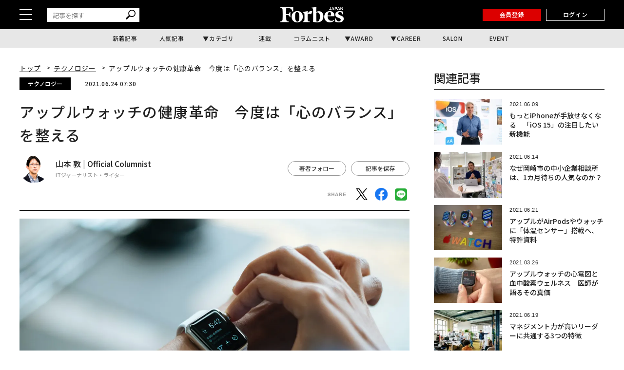

--- FILE ---
content_type: text/html; charset=UTF-8
request_url: https://forbesjapan.com/articles/detail/41987
body_size: 22443
content:
<!DOCTYPE html><html lang=ja><head prefix="og: http://ogp.me/ns# fb: http://ogp.me/ns/fb# website: http://ogp.me/ns/website#"><meta charset=UTF-8> <meta content="width=device-width, initial-scale=1.0" name=viewport><meta content="IE=edge" http-equiv=X-UA-Compatible><meta content=max-image-preview:large name=robots><meta content="telephone=no" name=format-detection><link href=https://static.forbesjapan.com/asset/favicon.ico rel="shortcut icon"><link href=https://forbesjapan.com/articles/detail/41987 rel=canonical><title>アップルウォッチの健康革命　今度は「心のバランス」を整える | Forbes JAPAN 公式サイト（フォーブス ジャパン）</title><meta content="アップルウォッチの健康革命　今度は「心のバランス」を整える | Forbes JAPAN 公式サイト（フォーブス ジャパン）" property=og:title><meta content=website property=og:type><meta content=https://images.forbesjapan.com/media/article/41987/images/main_image_4198760559c0519179d0fb7de0f3657d42a72.jpg property=og:image><meta content=https://forbesjapan.com/articles/detail/41987 property=og:url><meta content="自身の健康を管理・維持するためのデバイスとしてApple Watchを活用するユーザーも少なくない。運動量の計測、心拍数や血中酸素ウェルネスの管理、睡眠の可視化など、これまで「身体」に関する機能が続々更新されてきたが、今秋に無料のソフトウェ..." property=og:description><meta content=1132003217202372 property=fb:app_id><meta content=summary_large_image name=twitter:card><meta content="自身の健康を管理・維持するためのデバイスとしてApple Watchを活用するユーザーも少なくない。運動量の計測、心拍数や血中酸素ウェルネスの管理、睡眠の可視化など、これまで「身体」に関する機能が続々更新されてきたが、今秋に無料のソフトウェ..." name=description><link href=/manifest.json rel=manifest><link href=//fonts.googleapis.com rel=dns-prefetch><link href=//fonts.gstatic.com rel=dns-prefetch><link href=//www.googletagmanager.com rel=dns-prefetch><link href=https://static.forbesjapan.com rel=dns-prefetch><link href=https://images.forbesjapan.com rel=dns-prefetch><link crossorigin="" href=//fonts.gstatic.com rel=preconnect><link href=//www.googletagmanager.com rel=preconnect><link as=script href=https://securepubads.g.doubleclick.net/tag/js/gpt.js rel=prefetch><link as=style href=https://static.forbesjapan.com/asset/frontend/dist/style-standard-common.bundle.css rel=prefetch><link as=style href=https://static.forbesjapan.com/asset/frontend/dist/style-standard-desktop.bundle.css rel=prefetch><link as=style href=https://static.forbesjapan.com/asset/frontend/dist/style-standard-smartphone.bundle.css rel=prefetch><link as=script href="https://www.googletagmanager.com/gtag/js?id=UA-23399050-3" rel=prefetch><link as=script href=https://static.forbesjapan.com/asset/frontend/dist/parts-standard.bundle.js rel=prefetch><link href=https://fonts.googleapis.com rel=preconnect><link crossorigin="" href=https://fonts.gstatic.com rel=preconnect><link as=style href="https://fonts.googleapis.com/css?family=Lato:700,900&display=swap" media=print onload="this.media='all'" rel=stylesheet><link as=style href="https://fonts.googleapis.com/css2?family=Roboto+Condensed:wght@400;700&display=swap" media=print onload="this.media='all'" rel=stylesheet><link href="https://fonts.googleapis.com/css2?family=Noto+Sans+JP:wght@100..900&display=swap" rel=stylesheet><link as=style href=https://static.forbesjapan.com/asset/frontend/dist/style-standard-common.bundle.css?20260120100032 rel=stylesheet><link as=style href=https://static.forbesjapan.com/asset/frontend/dist/style-standard-desktop.bundle.css?20260120100032 media="print and (max-width:768px), screen and (min-width:769px)" onload="this.media='screen and (min-width:769px)';" rel=stylesheet><link as=style href=https://static.forbesjapan.com/asset/frontend/dist/style-standard-smartphone.bundle.css?20260120100032 media="print and (min-width:769px), screen and (max-width:768px)" onload="this.media='screen and (max-width:768px)';" rel=stylesheet><script>var tp = window.tp || [];</script><script>(function(w,d,s,l,i){w[l]=w[l]||[];w[l].push({'gtm.start':
new Date().getTime(),event:'gtm.js'});var f=d.getElementsByTagName(s)[0],
j=d.createElement(s),dl=l!='dataLayer'?'&l='+l:'';j.async=true;j.src=
'https://www.googletagmanager.com/gtm.js?id='+i+dl;f.parentNode.insertBefore(j,f);
})(window,document,'script','dataLayer','GTM-K2BZS4J');</script><script async src="https://www.googletagmanager.com/gtag/js?id=UA-23399050-3"></script><script>window.dataLayer = window.dataLayer || [];
  function gtag(){dataLayer.push(arguments);}
  gtag('js', new Date());

  gtag('set', {    'content_group1': '',    'content_group2': 'テクノロジー',    'content_group3': '山本 敦',    'content_group4': 'OC記事',    'content_group5': '鈴木 奈央'});
gtag('config', 'UA-23399050-3');</script><script type=text/javascript>var googletag = googletag || {};
  googletag.cmd = googletag.cmd || [];
  (function() {
    var gads = document.createElement('script');
    gads.async = true;
    gads.type = 'text/javascript';
    var useSSL = 'https:' == document.location.protocol;
    gads.src = (useSSL ? 'https:' : 'http:') +
      '//securepubads.g.doubleclick.net/tag/js/gpt.js';
    var node = document.getElementsByTagName('script')[0];
    node.parentNode.insertBefore(gads, node);
  })();</script><script>googletag.cmd.push(function () {
  googletag.pubads().addEventListener('slotOnload', function (event) {
    window.dispatchEvent(new Event('resize'));
  });
});</script><script type=text/javascript>window.pbjs = window.pbjs || {};
  window.pbjs.que = window.pbjs.que || [];</script><script async src=https://flux-cdn.com/client/linkties/forbes.min.js></script><script type=text/javascript>window.googletag = window.googletag || {};
   window.googletag.cmd = window.googletag.cmd || [];</script><script async src=https://securepubads.g.doubleclick.net/tag/js/gpt.js></script><script type=text/javascript>window.fluxtag = {
        readyBids: {
            prebid: false,
            amazon: false,
            google: false
        },
        failSafeTimeout: 3000,
        isFn: function (object) {
            var _t = 'Function';
            var toString = Object.prototype.toString;
            return toString.call(object) === '[object ' + _t + ']';
        },
        launchAdServer: function () {
            if (!fluxtag.readyBids.prebid || !fluxtag.readyBids.amazon) {
                return;
            }
            fluxtag.requestAdServer();
        },
        requestAdServer: function () {
            if (!fluxtag.readyBids.google) {
                fluxtag.readyBids.google = true;
                googletag.cmd.push(function () {
                    if (!!(pbjs.setTargetingForGPTAsync) && fluxtag.isFn(pbjs.setTargetingForGPTAsync)) {
                        pbjs.que.push(function () {
                            pbjs.setTargetingForGPTAsync();
                        });
                    }
                    googletag.pubads().refresh();
                });
            }
        },
        renderAds: function (lines, failSafeTimeout) {
            googletag.cmd.push(function () {
                var failSafeTimeout = failSafeTimeout || window.fluxtag.failSafeTimeout;
                var bidRequestTimeout = (failSafeTimeout - 500) > 0 ? failSafeTimeout - 500 : failSafeTimeout;
                var refreshLines = [];
                var params = (function () {
                    // GAMを呼び出したかを確認にするフラグ
                    var readyBids = {
                        amazon: false,
                        google: false,
                        prebid: false,
                    };
                    var definedSlots = [];
                    var adsInfo = {
                        gpt: {
                            slots: [],
                            displayDivIds : [],
                        },
                        aps: {
                            slots: [],
                            divIds: [],
                        },
                        pb: {
                            divIds: []
                        }
                    };

                    googletag.pubads().getSlots().forEach(function (slot) {
                        // 既にdefineSlotされていた場合
                        definedSlots[slot.getSlotElementId()] = slot;
                    });

                    lines.forEach(function(line) {
                        var divId = line.divId;
                        
                        adsInfo.pb.divIds.push(divId);

                        refreshLines.push({
                            code: line.gpt.unitCode,
                            id: divId
                        });

                        if (definedSlots[divId]) {
                            adsInfo.gpt.slots.push(definedSlots[divId]);
                        } else {
                            var slot = googletag.defineSlot(line.gpt.unitCode, line.gpt.sizes, divId)
                                .addService(googletag.pubads());
                            
                            if (line.gpt.sizeMapping && line.gpt.sizeMapping.length > 0) {
                                var sizeMapping = googletag.sizeMapping();
                                line.gpt.sizeMapping.forEach(function(size) {
                                    sizeMapping.addSize(size[0], size[1]);
                                });
                                slot.defineSizeMapping(sizeMapping.build());
                            }
                            if (line.gpt.keyValues && line.gpt.keyValues.length > 0) {
                                line.gpt.keyValues.forEach(function(param) {
                                    slot.setTargeting(param.key, param.value);
                                });
                            }
                            adsInfo.gpt.slots.push(slot);
                            adsInfo.gpt.displayDivIds.push(divId);
                        }
                        
                        // TAM並走枠の場合
                        if (!!line.aps) {
                            adsInfo.aps.slots.push({
                                slotID: divId,
                                slotName: line.aps.slotName,
                                sizes: line.aps.sizes
                            });
                            adsInfo.aps.divIds.push(divId);
                        }
                    });
                    // APSの枠がない場合
                    if (adsInfo.aps.slots.length === 0) {
                        readyBids.amazon = true;
                    }
                    // Prebid、APSでオークション後に起動する関数 (GAMコール、広告Display)
                    var adServerSend = function () {
                        if (!readyBids.amazon || !readyBids.prebid) {
                            return;
                        }
                        if (!readyBids.google) {
                            readyBids.google = true;
                            adsInfo.gpt.displayDivIds.forEach(function(divId) {
                                googletag.display(divId);
                            });
                            if (!!(pbjs.setTargetingForGPTAsync) && fluxtag.isFn(pbjs.setTargetingForGPTAsync)) {
                                pbjs.que.push(function () {
                                    pbjs.setTargetingForGPTAsync(adsInfo.pb.divIds);
                                });
                            }
                            if (adsInfo.aps.slots.length > 0 && !!(window.apstag) && fluxtag.isFn(window.apstag.fetchBids)) {
                                window.apstag.setDisplayBids(adsInfo.aps.divIds);
                            }
                            googletag.pubads().refresh(adsInfo.gpt.slots);
                        }
                    };
                    // APSオークション後に起動する関数
                    var apsCallback = function () {
                        readyBids.amazon = true;
                        adServerSend();
                    };
                    // Prebidオークション後に起動する関数
                    var pbCallback = function () {
                        readyBids.prebid = true;
                        adServerSend();
                    };
                    // もしtimeout以内にPrebidが動作できなかった場合、最終的にGAMをコール
                    setTimeout(function () {
                        readyBids.amazon = true;
                        readyBids.prebid = true;
                        adServerSend();
                    }, failSafeTimeout);

                    return {
                        aps: {
                            slots: adsInfo.aps.slots,
                            callback: apsCallback,
                        },
                        prebid: {
                            callback: pbCallback,
                        }
                    };
                })();
                
                if (!!(window.pbFlux) && window.pbFlux.refresh && fluxtag.isFn(window.pbFlux.refresh)) {
                    // Prebid呼び出し
                    pbjs.que.push(function () {
                        window.pbFlux.refresh({
                            lines: refreshLines,
                            callback: params.prebid.callback,
                            timeout: bidRequestTimeout
                        });
                    });
                } else {
                    params.prebid.callback();
                }

                if (params.aps.slots.length > 0 && !!(window.apstag) && fluxtag.isFn(window.apstag.fetchBids)) {
                    // APS呼び出し
                    window.apstag.fetchBids({
                        slots: params.aps.slots,
                        timeout: bidRequestTimeout
                    }, function (bids) {
                        params.aps.callback();
                    });
                } else {
                    params.aps.callback();
                }
            });
        }
    };</script><script type=text/javascript>! function (a9, a, p, s, t, A, g) {
    if (a[a9]) return;

    function q(c, r) {
      a[a9]._Q.push([c, r])
    }
    a[a9] = {
      init: function () {
        q("i", arguments)
      },
      fetchBids: function () {
        q("f", arguments)
      },
      setDisplayBids: function () {},
      targetingKeys: function () {
        return []
      },
      _Q: []
    };
    A = p.createElement(s);
    A.async = !0;
    A.src = t;
    g = p.getElementsByTagName(s)[0];
    g.parentNode.insertBefore(A, g)
  }("apstag", window, document, "script", "//c.amazon-adsystem.com/aax2/apstag.js");
  apstag.init({
    pubID: '3676', //【注意】発行されたpubID
    adServer: 'googletag',
    bidTimeout: 1e3 // 【注意】環境に合わせて数値をご設定してください
  });</script><script type=text/javascript>googletag.cmd.push(function () {
    googletag.pubads().enableSingleRequest();
    googletag.pubads().disableInitialLoad();
    googletag.pubads().setTargeting('env', 'prd');
    googletag.enableServices();
  });</script><link href=https://cdn.webpush.jp/pwa/10001215/552fa254-cc47-4dad-9dd7-a4a11b5efc99/manifest.json rel=manifest><script crossorigin=anonymous src=https://tag.aticdn.net/piano-analytics.js></script><script async src=//widgets.outbrain.com/outbrain.js></script><script data-obct="" type=text/javascript>/** DO NOT MODIFY THIS CODE**/
  !function(_window, _document) {
    var OB_ADV_ID = '0068784908e043017bd4160ea3fee0713f';
    if (_window.obApi) {
      var toArray = function(object) {
        return Object.prototype.toString.call(object) === '[object Array]' ? object : [object];
      };
      _window.obApi.marketerId = toArray(_window.obApi.marketerId).concat(toArray(OB_ADV_ID));
      return;
    }
    var api = _window.obApi = function() {
      api.dispatch ? api.dispatch.apply(api, arguments) : api.queue.push(arguments);
    };
    api.version = '1.1';
    api.loaded = true;
    api.marketerId = OB_ADV_ID;
    api.queue = [];
    var tag = _document.createElement('script');
    tag.async = true;
    tag.src = '//amplify.outbrain.com/cp/obtp.js';
    tag.type = 'text/javascript';
    var script = _document.getElementsByTagName('script')[0];
    script.parentNode.insertBefore(tag, script);
  }(window, document);

  obApi('track', 'PAGE_VIEW');</script><script>// Composer & 計測基本JSタグ（本番用)
// ADブロッカー検出スクリプト
(function(d,c){
d.cookie="__adblocker=; expires=Thu, 01 Jan 1970 00:00:00 GMT; path=/";
var j=function(adblocker){
 var t=new Date;
 t.setTime(t.getTime()+60*5*1E3);
 d.cookie="__adblocker="+(adblocker?"true":"false")+"; expires="+t.toUTCString()+"; path=/";
};
var s=d.createElement(c);
s.async=true;
s.src="//www.npttech.com/advertising.js";
s.onerror=function(){j(true);};
var b=d.getElementsByTagName(c)[0];
b.parentNode.insertBefore(s,b);
})(document,"script");
// Composerスクリプト
(function(src){
var a=document.createElement("script");
a.type="text/javascript";
a.async=true;
a.src=src;
var b=document.getElementsByTagName("script")[0];
b.parentNode.insertBefore(a,b);
})("https://experience-ap.piano.io/xbuilder/experience/load?aid=fnvbQYyypj");</script><script>const SITE_TITLE = 'Forbes JAPAN 公式サイト（フォーブス ジャパン）';
const NS_ARTICLE = 'favoriteArticleList';
const NS_AUTHOR = 'favoriteAuthorList';
const NS_MEMBER = 'membershipInformation';
const NS_ARTICLE_LIST = 'viewedArticleList';
const KEY_MEMBER_KEY = 'memberKey';
const KEY_MEMBER_TOKEN = 'memberToken';
const KEY_MEMBER_TIME = 'memberAccessTime';
const KEY_MEMBER_COMMON_ID = 'memberCommonId';
const DEVICE_BREAK_POINT = 768;
const STATIC_BASE_URL = 'https://static.forbesjapan.com';
const WALL_DELETE_DATE = '1767193200';
const WALL_LIMIT = 20;</script><body><noscript><iframe height=0 src="https://www.googletagmanager.com/ns.html?id=GTM-K2BZS4J" style=display:none;visibility:hidden width=0></iframe></noscript> <header class=header><div class=header__top><div class=header__top-inner><div class=header__hamburger-btn><div class=header__hamburger-bars><span class=header__hamburger-bar></span> <span class=header__hamburger-bar></span><span class=header__hamburger-bar></span></div> </div> <div class="header__search sp-none"><form action=/articles/search method=GET><input id=keyword name=keyword placeholder=記事を探す type=text> <button class=search_button type=submit><img height=20 loading=lazy src=https://static.forbesjapan.com/asset/frontend/img/icon_search.svg width=20> </button></form> </div><div class=header__logo><a href=https://forbesjapan.com><img height=32 loading=lazy src=https://static.forbesjapan.com/asset/frontend/img/logo_main.png width=130></a> </div><div class=header__btns><div class="header__subscription on__login" style="display: none;"><a href=https://bit.ly/4bkPGe9 target=_blank>定期購読</a> </div> <div class="header__mypage on__login" style="display: none;"><a href=/mypage>マイページ</a> </div><div class="header__register no__login" style="display: none;"><a href="/auth/register?r=https%3A%2F%2Fforbesjapan.com%2Farticles%2Fdetail%2F41987">会員登録</a> </div><div class="header__login no__login" style="display: none;"><a href="/auth/login?r=https%3A%2F%2Fforbesjapan.com%2Farticles%2Fdetail%2F41987">ログイン</a> </div><div class="header__search-btn-form pc-none"><form action=/articles/search method=GET><input id=keyword name=keyword placeholder=記事を探す type=text> <button class=search_button type=submit><img height=20 loading=lazy src=https://static.forbesjapan.com/asset/frontend/img/icon_search.svg width=20></button></form> </div></div></div> </div> <div class=header__bottom><div class=gnav><ul class=gnav__list><li class=gnav__list-item><a href=/articles/latest>新着記事</a> <li class=gnav__list-item><a href=/articles/ranking>人気記事</a> <li class="gnav__list-item has-child"><a href=#>カテゴリ</a> <div class="gnav-child gnav-child_cate"><ul class=gnav-child__list><li class=gnav-child__list-item><a href=/category/business> ビジネス </a> <li class=gnav-child__list-item><a href=/category/startups> スタートアップ </a> <li class=gnav-child__list-item><a href=/category/technology> テクノロジー </a> <li class=gnav-child__list-item><a href=/category/science> サイエンス </a> <li class=gnav-child__list-item><a href=/category/economics> 経済・社会 </a> <li class=gnav-child__list-item><a href=/category/investing> マネー </a> <li class=gnav-child__list-item><a href=/category/career> キャリア・教育 </a> <li class=gnav-child__list-item><a href=/category/entertainment> エンタメ・スポーツ </a> <li class=gnav-child__list-item><a href=/category/art> アート・カルチャー </a> <li class=gnav-child__list-item><a href=/category/lifestyle> ライフスタイル </a> <li class=gnav-child__list-item><a href=/category/forbesglobal> Forbes Global </a> </ul> </div><li class=gnav__list-item><a href=/series>連載</a> <li class=gnav__list-item><a href=/author/columnists>コラムニスト</a> <li class="gnav__list-item has-child"><a href=#>AWARD</a> <div class="gnav-child gnav-child_award"><ul class=gnav-child__list><li class=gnav-child__list-item><a href=/30under30><p class=menu-img><img alt=award-alt-1 height=44 loading=lazy src="https://static.forbesjapan.com/asset/frontend/img/logo_menu_30.png?w=39" width=43> </p> <span class=menu-txt> 30 UNDER 30 </span></a> <li class=gnav-child__list-item><a href=https://forbesjapan.com/feat/womenaward2024/><p class=menu-img><img alt=award-alt-2 height=50 loading=lazy src="https://static.forbesjapan.com/asset/frontend/img/logo_menu_woman.png?w=39" width=39> </p> <span class=menu-txt> WOMAN AWARD </span></a> <li class=gnav-child__list-item><a href=/small_giants><p class=menu-img><img alt=award-alt-3 height=39 loading=lazy src="https://static.forbesjapan.com/asset/frontend/img/logo_menu_giants.png?w=39" width=30> </p> <span class=menu-txt> SMALL GIANTS AWARD </span></a> <li class=gnav-child__list-item><a href=https://forbesjapan.com/feat/rising_star/><p class=menu-img><img alt=award-alt-4 height=51 loading=lazy src="https://static.forbesjapan.com/asset/frontend/img/logo_menu_rising.png?w=39" width=49> </p> <span class=menu-txt> RISING STAR </span></a> </ul> </div><li class="gnav__list-item has-child"><a href=https://career.forbesjapan.com/>CAREER</a> <div class="gnav-child gnav-child_career"><div class=gnav-child__img><a href=https://career.forbesjapan.com/ rel=noreferrer target=_blank><img alt="" height=73 loading=lazy src="https://static.forbesjapan.com/asset/frontend/img/banner_menu.png?w=830" width=830></a></div> <ul class=gnav-child__list><li class=gnav-child__list-item><a href=/articles/detail/85870><p class=img><img alt="" loading=lazy src="https://images.forbesjapan.com/media/article/85870/images/list_image_cc3630ca13f2d1b6963aedacf82fde30ce7d2875.jpeg?w=363"> <p class=txt> 世界ブランドを日本の地でカタチにする──ローカルアーキテクトが紡ぐ、情緒的経営価値 </p></a> <li class=gnav-child__list-item><a href=/articles/detail/84572><p class=img><img alt="" loading=lazy src="https://images.forbesjapan.com/media/article/84572/images/main_image_37ff49791eb0cec4668567245db9b5537e62e817.jpg?w=363"> <p class=txt> 世界を舞台に、顧客の喜びを生む──フェアコンサルティングが描く「海外×キャリア」の新しいかたち </p></a> <li class=gnav-child__list-item><a href=/articles/detail/82089><p class=img><img alt="" loading=lazy src="https://images.forbesjapan.com/media/article/82089/images/list_image_753e86616748a75bf556d2021d4e8d6891615a19.jpg?w=363"> <p class=txt> 国内最大級の動物病院グループが誕生──M&amp;Aが拓いた持続可能な仕組みとは </p></a> <li class=gnav-child__list-item><a href=/articles/detail/81482><p class=img><img alt="" loading=lazy src="https://images.forbesjapan.com/media/article/81482/images/list_image_6abeee92bcb6347a21954befa98798391de2c833.jpg?w=363"> <p class=txt> 利益逆算で挑戦を続ける──価値と未来を切り拓くエレビスタの組織力 </p></a> </ul></div><li class=gnav__list-item><a href=https://forbesjapansalon.com/ target=_blank>SALON</a> <li class=gnav__list-item><a href=/event>EVENT</a> </ul> </div> </div></header><script type=application/ld+json>{
    "@context": "https://schema.org",
    "@type": "SiteNavigationElement",
    "hasPart": [
                        {
            "@type": "CollectionPage",
            "name": "新着記事",
            "url": "https://forbesjapan.com/articles/latest"
        },
                    {
            "@type": "CollectionPage",
            "name": "人気記事",
            "url": "https://forbesjapan.com/articles/ranking"
        },
                            {
            "@type": "CollectionPage",
            "name": "連載",
            "url": "https://forbesjapan.com/series"
        },
                    {
            "@type": "CollectionPage",
            "name": "コラムニスト",
            "url": "https://forbesjapan.com/author/columnists"
        },
                                    {
            "@type": "CollectionPage",
            "name": "SALON",
            "url": "https://forbesjapansalon.com/"
        },
                    {
            "@type": "CollectionPage",
            "name": "EVENT",
            "url": "https://forbesjapan.com/event"
        },
                {
            "@type": "CollectionPage",
            "name": "ビジネス",
            "url": "https://forbesjapan.com/category/business"
        },            {
            "@type": "CollectionPage",
            "name": "スタートアップ",
            "url": "https://forbesjapan.com/category/startups"
        },            {
            "@type": "CollectionPage",
            "name": "テクノロジー",
            "url": "https://forbesjapan.com/category/technology"
        },            {
            "@type": "CollectionPage",
            "name": "サイエンス",
            "url": "https://forbesjapan.com/category/science"
        },            {
            "@type": "CollectionPage",
            "name": "経済・社会",
            "url": "https://forbesjapan.com/category/economics"
        },            {
            "@type": "CollectionPage",
            "name": "マネー",
            "url": "https://forbesjapan.com/category/investing"
        },            {
            "@type": "CollectionPage",
            "name": "キャリア・教育",
            "url": "https://forbesjapan.com/category/career"
        },            {
            "@type": "CollectionPage",
            "name": "エンタメ・スポーツ",
            "url": "https://forbesjapan.com/category/entertainment"
        },            {
            "@type": "CollectionPage",
            "name": "アート・カルチャー",
            "url": "https://forbesjapan.com/category/art"
        },            {
            "@type": "CollectionPage",
            "name": "ライフスタイル",
            "url": "https://forbesjapan.com/category/lifestyle"
        },            {
            "@type": "CollectionPage",
            "name": "Forbes Global",
            "url": "https://forbesjapan.com/category/forbesglobal"
        }        ]
}</script><header class="header header_fixed"><div class=header__top><div class=header__top-inner><div class=header__hamburger-btn><div class=header__hamburger-bars><span class=header__hamburger-bar></span> <span class=header__hamburger-bar></span><span class=header__hamburger-bar></span></div> </div> <div class="header__search sp-none"><form action=/articles/search method=GET><input id=keyword name=keyword placeholder=記事を探す type=text> <button class=search_button type=submit><img height=20 loading=lazy src=https://static.forbesjapan.com/asset/frontend/img/icon_search.svg width=20></button></form> </div><div class=header__logo><a href=https://forbesjapan.com><img height=32 loading=lazy src=https://static.forbesjapan.com/asset/frontend/img/logo_main.png width=130></a> </div><div class=header__btns><div class="header__subscription on__login" style="display: none;"><a href=https://bit.ly/4bkPGe9 target=_blank>定期購読</a> </div> <div class="header__mypage on__login" style="display: none;"><a href=/mypage>マイページ</a> </div><div class="header__register no__login" style="display: none;"><a href="/auth/register?r=https%3A%2F%2Fforbesjapan.com%2Farticles%2Fdetail%2F41987">会員登録</a> </div><div class="header__login no__login" style="display: none;"><a href="/auth/login?r=https%3A%2F%2Fforbesjapan.com%2Farticles%2Fdetail%2F41987">ログイン</a> </div></div></div> </div> <div class=header__bottom><div class=gnav><ul class=gnav__list><li class=gnav__list-item><a href=/articles/latest>新着記事</a> <li class=gnav__list-item><a href=/articles/ranking>人気記事</a> <li class="gnav__list-item has-child"><a href=#>カテゴリ</a> <div class="gnav-child gnav-child_cate"><ul class=gnav-child__list><li class=gnav-child__list-item><a href=/category/business> ビジネス </a> <li class=gnav-child__list-item><a href=/category/startups> スタートアップ </a> <li class=gnav-child__list-item><a href=/category/technology> テクノロジー </a> <li class=gnav-child__list-item><a href=/category/science> サイエンス </a> <li class=gnav-child__list-item><a href=/category/economics> 経済・社会 </a> <li class=gnav-child__list-item><a href=/category/investing> マネー </a> <li class=gnav-child__list-item><a href=/category/career> キャリア・教育 </a> <li class=gnav-child__list-item><a href=/category/entertainment> エンタメ・スポーツ </a> <li class=gnav-child__list-item><a href=/category/art> アート・カルチャー </a> <li class=gnav-child__list-item><a href=/category/lifestyle> ライフスタイル </a> <li class=gnav-child__list-item><a href=/category/forbesglobal> Forbes Global </a> </ul> </div><li class=gnav__list-item><a href=/series>連載</a> <li class=gnav__list-item><a href=/author/columnists>コラムニスト</a> <li class="gnav__list-item has-child"><a href=#>AWARD</a> <div class="gnav-child gnav-child_award"><ul class=gnav-child__list><li class=gnav-child__list-item><a href=/30under30><p class=menu-img><img alt=award-alt-1 height=44 loading=lazy src="https://static.forbesjapan.com/asset/frontend/img/logo_menu_30.png?w=60" width=43> </p> <span class=menu-txt> 30 UNDER 30 </span></a> <li class=gnav-child__list-item><a href=https://forbesjapan.com/feat/womenaward2024/><p class=menu-img><img alt=award-alt-2 height=50 loading=lazy src="https://static.forbesjapan.com/asset/frontend/img/logo_menu_woman.png?w=60" width=39> </p> <span class=menu-txt> WOMAN AWARD </span></a> <li class=gnav-child__list-item><a href=/small_giants><p class=menu-img><img alt=award-alt-3 height=39 loading=lazy src="https://static.forbesjapan.com/asset/frontend/img/logo_menu_giants.png?w=60" width=30> </p> <span class=menu-txt> SMALL GIANTS AWARD </span></a> <li class=gnav-child__list-item><a href=https://forbesjapan.com/feat/rising_star/><p class=menu-img><img alt=award-alt-4 height=51 loading=lazy src="https://static.forbesjapan.com/asset/frontend/img/logo_menu_rising.png?w=60" width=49> </p> <span class=menu-txt> RISING STAR </span></a> </ul> </div><li class="gnav__list-item has-child"><a href=https://career.forbesjapan.com/>CAREER</a> <div class="gnav-child gnav-child_career"><div class=gnav-child__img><a href=https://career.forbesjapan.com/ rel=noreferrer target=_blank><img alt="" height=73 loading=lazy src="https://static.forbesjapan.com/asset/frontend/img/banner_menu.png?w=830" width=830></a></div> <ul class=gnav-child__list><li class=gnav-child__list-item><a href=/articles/detail/85870><p class=img><img alt="" loading=lazy src="https://images.forbesjapan.com/media/article/85870/images/list_image_cc3630ca13f2d1b6963aedacf82fde30ce7d2875.jpeg?w=200"> <p class=txt> 世界ブランドを日本の地でカタチにする──ローカルアーキテクトが紡ぐ、情緒的経営価値 </p></a> <li class=gnav-child__list-item><a href=/articles/detail/84572><p class=img><img alt="" loading=lazy src="https://images.forbesjapan.com/media/article/84572/images/main_image_37ff49791eb0cec4668567245db9b5537e62e817.jpg?w=200"> <p class=txt> 世界を舞台に、顧客の喜びを生む──フェアコンサルティングが描く「海外×キャリア」の新しいかたち </p></a> <li class=gnav-child__list-item><a href=/articles/detail/82089><p class=img><img alt="" loading=lazy src="https://images.forbesjapan.com/media/article/82089/images/list_image_753e86616748a75bf556d2021d4e8d6891615a19.jpg?w=200"> <p class=txt> 国内最大級の動物病院グループが誕生──M&amp;Aが拓いた持続可能な仕組みとは </p></a> <li class=gnav-child__list-item><a href=/articles/detail/81482><p class=img><img alt="" loading=lazy src="https://images.forbesjapan.com/media/article/81482/images/list_image_6abeee92bcb6347a21954befa98798391de2c833.jpg?w=200"> <p class=txt> 利益逆算で挑戦を続ける──価値と未来を切り拓くエレビスタの組織力 </p></a> </ul></div><li class=gnav__list-item><a href=https://forbesjapansalon.com/>SALON</a> <li class=gnav__list-item><a href=/event>EVENT</a> </ul> </div> </div></header><div class=side-nav><div class=side-nav__inner><div class="header__search pc-none"><form action=/articles/search method=GET><input id=keyword name=keyword placeholder=記事を探す type=text> <button class=search_button type=submit><img height=20 loading=lazy src=https://static.forbesjapan.com/asset/frontend/img/icon_search.svg width=20> </button></form> </div> <div class=side-nav-menu><div class=side-nav-menu__inner><ul class=side-nav-menu-list><li class=side-nav-menu-list__item><a href=/category/business>ビジネス</a> <div class=side-nav-menu-list-sublist-wrap><ul class=side-nav-menu-list-sublist><li class=side-nav-menu-list-sublist__item><a href=/category/business_ceos>CEOs</a> <li class=side-nav-menu-list-sublist__item><a href=/category/business_management>経営・戦略</a> <li class=side-nav-menu-list-sublist__item><a href=/category/business_marketing>マーケティング</a> <li class=side-nav-menu-list-sublist__item><a href=/category/business_startup>新規事業</a> <li class=side-nav-menu-list-sublist__item><a href=/category/business_succession>事業継承</a> <li class=side-nav-menu-list-sublist__item><a href=/category/business_sustainability>サステナビリティ</a> </ul> </div> <li class=side-nav-menu-list__item><a href=/category/startups>スタートアップ</a> <div class=side-nav-menu-list-sublist-wrap><ul class=side-nav-menu-list-sublist><li class=side-nav-menu-list-sublist__item><a href=/category/startups_entrepreneur>起業家</a> <li class=side-nav-menu-list-sublist__item><a href=/category/startups_domestic>国内</a> <li class=side-nav-menu-list-sublist__item><a href=/category/startups_overseas>海外</a> <li class=side-nav-menu-list-sublist__item><a href=/category/startups_vc>VC</a> <li class=side-nav-menu-list-sublist__item><a href=/category/startups_ecosystem>エコシステム</a> </ul> </div><li class=side-nav-menu-list__item><a href=/category/technology>テクノロジー</a> <div class=side-nav-menu-list-sublist-wrap><ul class=side-nav-menu-list-sublist><li class=side-nav-menu-list-sublist__item><a href=/category/technology_blockchain>ブロックチェーン</a> <li class=side-nav-menu-list-sublist__item><a href=/category/technology_ai>AI</a> <li class=side-nav-menu-list-sublist__item><a href=/category/technology_mobility>モビリティ</a> <li class=side-nav-menu-list-sublist__item><a href=/category/technology_product>製品</a> <li class=side-nav-menu-list-sublist__item><a href=/category/technology_service>サービス</a> </ul> </div><li class=side-nav-menu-list__item><a href=/category/science>サイエンス</a> <div class=side-nav-menu-list-sublist-wrap><ul class=side-nav-menu-list-sublist><li class=side-nav-menu-list-sublist__item><a href=/category/science_space>宇宙</a> <li class=side-nav-menu-list-sublist__item><a href=/category/science_healthcare>ヘルスケア</a> <li class=side-nav-menu-list-sublist__item><a href=/category/science_bio>バイオ</a> <li class=side-nav-menu-list-sublist__item><a href=/category/science_environment>気候・環境</a> </ul> </div><li class=side-nav-menu-list__item><a href=/category/economics>経済・社会</a> <div class=side-nav-menu-list-sublist-wrap><ul class=side-nav-menu-list-sublist><li class=side-nav-menu-list-sublist__item><a href=/category/economics_politics>政治</a> <li class=side-nav-menu-list-sublist__item><a href=/category/economics_economy>経済</a> <li class=side-nav-menu-list-sublist__item><a href=/category/economics_domestic>国内</a> <li class=side-nav-menu-list-sublist__item><a href=/category/economics_north-america>北米</a> <li class=side-nav-menu-list-sublist__item><a href=/category/economics_asia>アジア</a> <li class=side-nav-menu-list-sublist__item><a href=/category/economics_europe>欧州</a> <li class=side-nav-menu-list-sublist__item><a href=/category/economics_other>その他</a> </ul> </div><li class=side-nav-menu-list__item><a href=/category/investing>マネー</a> <div class=side-nav-menu-list-sublist-wrap><ul class=side-nav-menu-list-sublist><li class=side-nav-menu-list-sublist__item><a href=/category/investing_market>マーケット</a> <li class=side-nav-menu-list-sublist__item><a href=/category/investing_crypto-assets>暗号資産</a> <li class=side-nav-menu-list-sublist__item><a href=/category/investing_asset-management>資産運用</a> <li class=side-nav-menu-list-sublist__item><a href=/category/investing_insurance>保険</a> <li class=side-nav-menu-list-sublist__item><a href=/category/investing_richlist>リッチリスト</a> </ul> </div><li class=side-nav-menu-list__item><a href=/category/career>キャリア・教育</a> <div class=side-nav-menu-list-sublist-wrap><ul class=side-nav-menu-list-sublist><li class=side-nav-menu-list-sublist__item><a href=/category/career_career-plan>キャリア</a> <li class=side-nav-menu-list-sublist__item><a href=/category/career_leadership>リーダーシップ</a> <li class=side-nav-menu-list-sublist__item><a href=/category/career_working-style>働き方</a> <li class=side-nav-menu-list-sublist__item><a href=/category/career_education>教育</a> <li class=side-nav-menu-list-sublist__item><a href=/category/career_diversity-Inclusion>D&I</a> </ul> </div><li class=side-nav-menu-list__item><a href=/category/entertainment>エンタメ・スポーツ</a> <div class=side-nav-menu-list-sublist-wrap><ul class=side-nav-menu-list-sublist><li class=side-nav-menu-list-sublist__item><a href=/category/entertainment_music>音楽</a> <li class=side-nav-menu-list-sublist__item><a href=/category/entertainment_movie>映画</a> <li class=side-nav-menu-list-sublist__item><a href=/category/entertainment_sports>スポーツ</a> </ul> </div><li class=side-nav-menu-list__item><a href=/category/art>アート・カルチャー</a> <div class=side-nav-menu-list-sublist-wrap><ul class=side-nav-menu-list-sublist><li class=side-nav-menu-list-sublist__item><a href=/category/art_aesthetic>アート</a> <li class=side-nav-menu-list-sublist__item><a href=/category/art_culture>カルチャー</a> <li class=side-nav-menu-list-sublist__item><a href=/category/art_books>ブック</a> </ul> </div><li class=side-nav-menu-list__item><a href=/category/lifestyle>ライフスタイル</a> <div class=side-nav-menu-list-sublist-wrap><ul class=side-nav-menu-list-sublist><li class=side-nav-menu-list-sublist__item><a href=/category/lifestyle_living>暮らし</a> <li class=side-nav-menu-list-sublist__item><a href=/category/lifestyle_health>健康</a> <li class=side-nav-menu-list-sublist__item><a href=/category/lifestyle_travel>旅</a> <li class=side-nav-menu-list-sublist__item><a href=/category/lifestyle_fashion>ファッション</a> <li class=side-nav-menu-list-sublist__item><a href=/category/lifestyle_gourmet>食＆酒</a> <li class=side-nav-menu-list-sublist__item><a href=/category/lifestyle_cars>車</a> <li class=side-nav-menu-list-sublist__item><a href=/category/lifestyle_watches>時計</a> </ul> </div><li class=side-nav-menu-list__item><a href=/category/forbesglobal>Forbes Global</a> <div class=side-nav-menu-list-sublist-wrap><ul class=side-nav-menu-list-sublist><li class=side-nav-menu-list-sublist__item><a href=/category/forbesglobal_france>France</a> <li class=side-nav-menu-list-sublist__item><a href=/category/forbesglobal_Italia>Italia</a> <li class=side-nav-menu-list-sublist__item><a href=/category/forbesglobal_India>India</a> </ul> </div></ul> </div> </div><div class=side-nav-submenu><div class=side-nav-submenu__inner><ul class=side-nav-submenu-list><li class=side-nav-submenu-list__item><a href=/30under30>30 UNDER 30</a> <li class=side-nav-submenu-list__item><a href=/small_giants>SMALL GIANTS</a><li class=side-nav-submenu-list__item><a href=https://forbesjapan.com/feat/rising_star/>RISING STAR</a><li class=side-nav-submenu-list__item><a href=https://forbesjapan.com/feat/womenaward2024/>WOMEN</a> <li class=side-nav-submenu-list__item><a href=/series>連載</a><li class=side-nav-submenu-list__item><a href=/category/brandvoice>BRAND VOICE・Paid Program</a> <li class="side-nav-submenu-list__career side-nav-submenu-list__item"><a href=https://career.forbesjapan.com/ target=_blank>Forbes JAPAN CAREER・Paid Program</a><li class=side-nav-submenu-list__item><a href=https://forbesjapansalon.com/ target=_blank>SALON</a><li class="side-nav-submenu-list__item side-nav-submenu-list__item_last"><a href=/magazine/list/forbesjapan>最新号のご紹介</a> </ul> <ul class="side-nav-submenu-sns sp-none"><li class=side-nav-submenu-sns__item><a href=https://www.facebook.com/forbesjapan rel="noopener noreferrer" target=_blank><img alt=facebook height=26 loading=lazy src=https://static.forbesjapan.com/asset/frontend/img/icon_facebook.png width=26></a> <li class=side-nav-submenu-sns__item><a href=https://twitter.com/forbesjapan rel="noopener noreferrer" target=_blank><img alt=Xのリンクアイコン height="" loading=lazy src=https://static.forbesjapan.com/asset/frontend/img/icon_twitter-x_white.png width=24></a> <li class=side-nav-submenu-sns__item><a href=https://www.instagram.com/forbesjapan/ rel="noopener noreferrer" target=_blank><img alt=Instagram height=25 loading=lazy src=https://static.forbesjapan.com/asset/frontend/img/icon_instagram.png width=25></a> <li class=side-nav-submenu-sns__item><a href=https://line.me/R/ti/p/%40oa-forbesjapan rel="noopener noreferrer" target=_blank><img alt=LINE height=25 loading=lazy src=https://static.forbesjapan.com/asset/frontend/img/icon_line.png width=25></a> <li class=side-nav-submenu-sns__item><a href=https://www.youtube.com/channel/UCNqh_t77RbTQiWFjY_cwm_g rel="noopener noreferrer" target=_blank><img alt=YouTube height=22 loading=lazy src=https://static.forbesjapan.com/asset/frontend/img/icon_youtube.png width=31></a> </ul></div> </div><div class="pc-none side-nav-footer"><div class=side-nav-footer__inner><div class=side-nav-footer-logo><a href=https://forbesjapan.com><img alt=forbes loading=lazy src=https://static.forbesjapan.com/asset/frontend/img/logo_footer.png></a> </div> <div class=side-nav-footer-sns><ul class=side-nav-footer-sns__list><li class=side-nav-footer-sns__item><a href=https://www.facebook.com/forbesjapan rel="noopener noreferrer" target=_blank><img alt=facebook height=29 loading=lazy src=https://static.forbesjapan.com/asset/frontend/img/icon_facebook.png width=29></a> <li class=side-nav-footer-sns__item><a href=https://twitter.com/forbesjapan rel="noopener noreferrer" target=_blank><img alt=Xのリンクアイコン height="" loading=lazy src=https://static.forbesjapan.com/asset/frontend/img/icon_twitter-x_white.png width=24></a> <li class=side-nav-footer-sns__item><a href=https://www.instagram.com/forbesjapan/ rel="noopener noreferrer" target=_blank><img alt=Instagram height=28 loading=lazy src=https://static.forbesjapan.com/asset/frontend/img/icon_instagram.png width=28></a> <li class=side-nav-footer-sns__item><a href=https://line.me/R/ti/p/%40oa-forbesjapan rel="noopener noreferrer" target=_blank><img alt=LINE height=28 loading=lazy src=https://static.forbesjapan.com/asset/frontend/img/icon_line.png width=28></a> <li class=side-nav-footer-sns__item><a href=https://www.youtube.com/channel/UCNqh_t77RbTQiWFjY_cwm_g rel="noopener noreferrer" target=_blank><img alt=YouTube height=24 loading=lazy src=https://static.forbesjapan.com/asset/frontend/img/icon_youtube.png width=34></a> </ul> </div><div class=side-nav-footer-link><ul class=side-nav-footer-link__list><li class=side-nav-footer-link__item><a href=/news/list>お知らせ</a> <li class=side-nav-footer-link__item><a href=https://linkties.com/company/ rel=noreferrer target=_blank>会社概要</a> <li class=side-nav-footer-link__item><a href=https://forbesjapan.com/feat/ceo_conference/>イベント</a> <li class=side-nav-footer-link__item><a href=https://forbesjapan.com/feat/advertising/>広告掲載</a> <li class=side-nav-footer-link__item><a href=https://linkties.com/careers/ rel=noreferrer target=_blank>採用情報</a> <li class=side-nav-footer-link__item><a href=/page/privacy>個人情報保護方針</a> <li class=side-nav-footer-link__item><a href=https://linkties-holdings.com/contact/ rel=noreferrer target=_blank>お問い合わせ</a> </ul> </div><div class=side-nav-footer-copyright><p class=side-nav-footer-copyright__txt>(c) linkties Co., Ltd. Under license from Forbes.com LLC&trade; All rights reserved. </div></div> </div></div> </div><script defer src=/asset/frontend/js/set-ga-param-header.js></script><div class=ias-container id=ias-container><div class=ias-item id=articleContainer-41987><div class="ad-gate ad-gate-pc sp-none"><div class="ad-gate-pc__center ad-pc adFrame1301"><div id=dipalyId-697014b19fba8 style="min-height: 250px; text-align: center;"><script>if (window.innerWidth > 768) {
(function() {
    var lines = [
        {
            divId: 'dipalyId-697014b19fba8',
            gpt: {
                unitCode: '/122817434/HP_970x250_1st',
                sizes: [
                    [1230,250],[970, 250], [728, 90], [1, 1]
                ]
            }
        }
    ];
    window.fluxtag.renderAds(lines, window.fluxtag.failSafeTimeout);
})();
}</script> </div></div> </div> <div class=cont><div class=cont-left><div class=breadcrumb><ol class=breadcrumb__list><li class=breadcrumb__item><a href=/>トップ</a><li class=breadcrumb__item><a href=/category/technology>テクノロジー</a><li class=breadcrumb__item><span>アップルウォッチの健康革命　今度は「心のバランス」を整える</span></ol></div><script type=application/ld+json>{"@context": "http://schema.org","@type": "BreadcrumbList","itemListElement": [{
  "@type": "ListItem",
  "position": 1,
  "item": {
    "@id": "https://forbesjapan.com/",
    "name": "トップ"
  }
},{
  "@type": "ListItem",
  "position": 2,
  "item": {
    "@id": "https://forbesjapan.com/category/technology",
    "name": "テクノロジー"
  }
},{
  "@type": "ListItem",
  "position": 3,
  "item": {
    "@id": "https://forbesjapan.com/articles/detail/41987",
    "name": "アップルウォッチの健康革命　今度は「心のバランス」を整える"
  }
}]}</script> <section class=article-detail><div class=article-detail-head><div class=meta><p class="cate sp-none"><a href=/category/technology> テクノロジー </a> <p class=date>2021.06.24 07:30</div> <h1 class=article-tit>アップルウォッチの健康革命　今度は「心のバランス」を整える</h1><div class=article-detail-head__bottom><div class=author><div class="author__img sp-none"><a href=/author/detail/2108><img alt="" loading=lazy src="https://static.forbesjapan.com/media/author/2108/images/d2d00bf1e1f1266aac81d590353ac878.jpg?w=50"> </a> </div> <div class=author__txt><p class=name><a href=/author/detail/2108> 山本 敦 | Official Columnist <span>ITジャーナリスト・ライター</span> </a> </div></div> <div class="follow-btns sp-none"><p class=follow-btns__btn><span class=js-favorite-author data-article_id=41987 data-author_id=2108>著者フォロー</span> <p class=follow-btns__btn id=saveArticle_41987><span class=js-favorite-article data-article_id=41987>記事を保存</span> </div><div class="sns-icons sp-none"><div class=sns-icons__tit><img alt="" height=8 loading=lazy src=https://static.forbesjapan.com/asset/frontend/img/logo_share.png width=38> </div> <ul class=sns-icons__list><li class=sns-icons__item><a href="http://twitter.com/share?text=%E3%82%A2%E3%83%83%E3%83%97%E3%83%AB%E3%82%A6%E3%82%A9%E3%83%83%E3%83%81%E3%81%AE%E5%81%A5%E5%BA%B7%E9%9D%A9%E5%91%BD%E3%80%80%E4%BB%8A%E5%BA%A6%E3%81%AF%E3%80%8C%E5%BF%83%E3%81%AE%E3%83%90%E3%83%A9%E3%83%B3%E3%82%B9%E3%80%8D%E3%82%92%E6%95%B4%E3%81%88%E3%82%8B+%7C+Forbes+JAPAN+%E5%85%AC%E5%BC%8F%E3%82%B5%E3%82%A4%E3%83%88%EF%BC%88%E3%83%95%E3%82%A9%E3%83%BC%E3%83%96%E3%82%B9+%E3%82%B8%E3%83%A3%E3%83%91%E3%83%B3%EF%BC%89&url=https://forbesjapan.com/articles/detail/41987" id=twitter rel="noopener noreferrer" target=_blank><img alt=Xのリンクアイコン height="" loading=lazy src="https://static.forbesjapan.com/asset/frontend/img/icon_twitter-x.png?w=30" width=24> </a> <li class=sns-icons__item><a href="https://www.facebook.com/share.php?u=https://forbesjapan.com/articles/detail/41987" id=facebook rel="noopener noreferrer" target=_blank><img alt=facebook height=26 loading=lazy src="https://static.forbesjapan.com/asset/frontend/img/icon_facebook.png?w=30" width=26> </a> <li class=sns-icons__item><a href=http://line.me/R/msg/text/?%E3%82%A2%E3%83%83%E3%83%97%E3%83%AB%E3%82%A6%E3%82%A9%E3%83%83%E3%83%81%E3%81%AE%E5%81%A5%E5%BA%B7%E9%9D%A9%E5%91%BD%E3%80%80%E4%BB%8A%E5%BA%A6%E3%81%AF%E3%80%8C%E5%BF%83%E3%81%AE%E3%83%90%E3%83%A9%E3%83%B3%E3%82%B9%E3%80%8D%E3%82%92%E6%95%B4%E3%81%88%E3%82%8B+%7C+Forbes+JAPAN+%E5%85%AC%E5%BC%8F%E3%82%B5%E3%82%A4%E3%83%88%EF%BC%88%E3%83%95%E3%82%A9%E3%83%BC%E3%83%96%E3%82%B9+%E3%82%B8%E3%83%A3%E3%83%91%E3%83%B3%EF%BC%89%0D%0Ahttps://forbesjapan.com/articles/detail/41987 id=line rel="noopener noreferrer" target=_blank><img alt=LINE height=25 loading=lazy src="https://static.forbesjapan.com/asset/frontend/img/icon_line.png?w=30" width=25> </a> </ul></div></div></div> <div class="pc-none piano-properties-section sp-none"><span class=piano-main-category data-piano-main-category=テクノロジー></span> <span class=piano-article-editor data-piano-article-editor="鈴木 奈央"></span><span class=piano-character-count data-piano-character-count=3418></span><span class=piano-article-type data-piano-article-type=OC記事></span></div><div class="article-detail-img sp-none"><div class=img><img alt="" loading=lazy src="https://images.forbesjapan.com/media/article/41987/images/main_image_4198760559c0519179d0fb7de0f3657d42a72.jpg?w=1200"></div> <p class=caption>Photo by Luke Chesser on Unsplash</div><div class="article-detail-img pc-none sp-none"><div class=img><img alt="" loading=lazy src="https://images.forbesjapan.com/media/article/41987/images/main_image_4198760559c0519179d0fb7de0f3657d42a72.jpg?w=800"></div> <p class=caption>Photo by Luke Chesser on Unsplash</div><div class="article-wall-wrap article-wall-wrap41987"><div class="ad sp-none"><div class="ad-pc ad41987 adFrame1304 article-detail-txt-img"><div id=dipalyId-697014b19fca5 style="min-height: 250px; text-align: center;"><script>if (window.innerWidth > 768) {
(function() {
    var lines = [
        {
            divId: 'dipalyId-697014b19fca5',
            gpt: {
                unitCode: '/122817434/Forbes_PC_300x250_inline',
                sizes: [
                    [300, 250], [300, 170]
                ]
            }
        }
    ];
    window.fluxtag.renderAds(lines, window.fluxtag.failSafeTimeout);
})();
}</script> </div></div> </div> <div class="article-detail-txt detail"><div class=article-content41987><div class=cXenseParse> 自身の健康を管理・維持するためのデバイスとしてApple Watchを活用するユーザーも少なくない。運動量の計測、心拍数や血中酸素ウェルネスの管理、睡眠の可視化など、これまで「身体」に関する機能が続々更新されてきたが、今秋に無料のソフトウェアアップデートとして正式リリース予定のwatchOS 8には、「心のバランス」を整えるアプリが搭載される。<br class=paragraph><br>その「マインドフルネス」アプリは、Apple Watchのユーザーが最短1分間の簡単なセッションを続けて、自ら心の健康ケアを実践できるというものだ。その詳細をアップルのフィットネス&ヘルステクノロジー担当ディレクターであるジュールズ・アーニー氏に聞いた。<br><br><h2>Apple Watchが心のトレーニングをサポートする</h2> <br><img alt="" src="https://images.forbesjapan.com/media/article/41987/images/editor/ba617702b974ff94d3824d56a68141c2.jpg?w=1000"><br><span style="font-size: 8pt;">アップルのフィットネス&ヘルステクノロジー担当ディレクター　ジュールズ・アーニー氏</span><br><br>マインドフルネスとは、昨今多くのビジネスパーソンやトップアスリートが採り入れている瞑想法のひとつだ。自身の心の動き、気持ちの在り方や身体状態に意識を向けて、心と身体を良好なステータスに導くためのトレーニングであると筆者は理解している。<br class=paragraph><div class="inRead2 sp-none"><div class="ad-pc ad41987 adFrame1310 inReadAd"><div id=dipalyId-697014b1a010a style="text-align: center;"><script>if (window.innerWidth > 768) {
(function() {
    var lines = [
        {
            divId: 'dipalyId-697014b1a010a',
            gpt: {
                unitCode: '/122817434/PC_Teads_1x1',
                sizes: [
                    [1, 1]
                ]
            }
        }
    ];
    window.fluxtag.renderAds(lines, window.fluxtag.failSafeTimeout);
})();
}</script> </div></div></div><br>アップルによると、昨今ではマインドフルネスのアクティビティにもっと多くの時間を割いて、心と身体のバランスを豊かにしたいという声が高まっているという。ならばとwatchOS 8から「マインドフルネス」を独立したアプリとして切り出した。アプリ化されるということはつまり、より多くのApple Watchユーザーの目に留まり、アクセスもしやすくなることを意味する。<br><br>Apple Watchには2016年に発売されたSeries 2から「呼吸」アプリが搭載されている。1分間に7回を目安とした深呼吸を繰り返すことでリラクゼーションと気分のリセットを促すもので、呼吸のペースは画面に表示されるアニメーションだけでなく、Apple Watchが内蔵するTaptic Engineによる触覚フィードバックがリードしてくれる。<br><br>音声によるガイダンスに頼る必要がないため、周囲に気をつかわずに、いつどこでもセッションを実践できる。手首に身に着けるウェアラブルデバイスならではの特徴を活かし切った、Apple Watchの看板ヘルスケア機能のひとつだ。<br><br><h2>呼吸アプリのデザインが一新される</h2> <br>watchOS 8から、呼吸はマインドフルネスアプリのセッションとして配置転換され、ビジュアルも生まれ変わる。「息を吸って…、吐いて」といった具合に呼吸のリズムを導くガイドも従来どおり画面に表示される。<br><br><img alt="" src="https://images.forbesjapan.com/media/article/41987/images/editor/8e62aad9f6b2b4b5b35a24529e78483c.jpg?w=1000"><br><span style="font-size: 8pt;">watchOS 5からApple Watchの文字盤としても設定できる「呼吸」アプリ</span><br><br>呼吸のセッションが完了すると、Apple Watchの画面には「Well done.（よくできました）」というメッセージとともに、セッション中の平均心拍数が表示される。<br> </div> </div> </div><div class=article-detail-btn-wrap><div class=article-detail-btn><a href=/articles/detail/41987/page2><span>次ページ ＞</span> <span>ユーザーをポジティブな思考に導く「リフレクト」</span></a> </div> </div><div class=articles-list-pager><ul class="articles-list-pager__list js-pagerSeparate" data-current=1 data-last=3 data-showpages-pc=5 data-showpages-sp=5><li class="active articles-list-pager__item" data-pagenum=1><a href=/articles/detail/41987>1</a> <li class=articles-list-pager__item data-pagenum=2><a href=/articles/detail/41987/page2>2</a><li class=articles-list-pager__item data-pagenum=3><a href=/articles/detail/41987/page3>3</a><li class="articles-list-pager__item next" data-pagenum=2><a href=/articles/detail/41987/page2></a></ul> </div><div class=article-detail-translater><p class=article-detail-translater__txt> 文＝山本 敦 </div><div id=end-of-article style=height:1px;></div><section class=section-article-detail_magazine><div class=article-detail-magazine><div class="article-detail-magazine__overlay sp-none"><img alt="" loading=lazy src=https://static.forbesjapan.com/asset/frontend/img/top/bg_top_magazine_pc.png> </div> <div class="article-detail-magazine__overlay pc-none"><img alt="" loading=lazy src=https://static.forbesjapan.com/asset/frontend/img/top/bg_top_magazine_sp.png> </div><div class=article-detail-magazine__inner><div class="img-wrap sp-none"><a href="https://www.amazon.co.jp/Forbes-JAPAN-%E3%83%95%E3%82%A9%E3%83%BC%E3%83%96%E3%82%B9%E3%82%B8%E3%83%A3%E3%83%91%E3%83%B3-2%E6%9C%88%E5%8F%B7/dp/B0G2FVK1NX/ref=sr_1_1?crid=1QUOIUB2GVS4K&amp;dib=eyJ2IjoiMSJ9.KOm0jTlBFuloGJcbpGyEj-anthJI2-QE1WB-zvnb6hNZfKwFNZ2ugO" target=_blank><div class=img><img alt="" height=160 loading=lazy src="https://images.forbesjapan.com/media/magazine/201/images/image_bdbc550c50ecc8361c21bebc4a507a7d6914c106.jpg?w=120" width=120> </div> </a> </div> <div class="sp-none txt-box"><div class=btns><p class=tit>2026年2月号発売中</p> <a class=btn href="https://www.amazon.co.jp/Forbes-JAPAN-%E3%83%95%E3%82%A9%E3%83%BC%E3%83%96%E3%82%B9%E3%82%B8%E3%83%A3%E3%83%91%E3%83%B3-2%E6%9C%88%E5%8F%B7/dp/B0G2FVK1NX/ref=sr_1_1?crid=1QUOIUB2GVS4K&amp;dib=eyJ2IjoiMSJ9.KOm0jTlBFuloGJcbpGyEj-anthJI2-QE1WB-zvnb6hNZfKwFNZ2ugO" target=_blank>最新号の購入はこちらから</a><a class=btn href=https://bit.ly/4bkPGe9 target=_blank>定期購読のお申し込み</a></div> </div><div class="main-section pc-none"><div class=img-wrap><a href="https://www.amazon.co.jp/Forbes-JAPAN-%E3%83%95%E3%82%A9%E3%83%BC%E3%83%96%E3%82%B9%E3%82%B8%E3%83%A3%E3%83%91%E3%83%B3-2%E6%9C%88%E5%8F%B7/dp/B0G2FVK1NX/ref=sr_1_1?crid=1QUOIUB2GVS4K&amp;dib=eyJ2IjoiMSJ9.KOm0jTlBFuloGJcbpGyEj-anthJI2-QE1WB-zvnb6hNZfKwFNZ2ugO" target=_blank><div class=img><img alt="" height=160 loading=lazy src="https://images.forbesjapan.com/media/magazine/201/images/image_bdbc550c50ecc8361c21bebc4a507a7d6914c106.jpg?w=120" width=120> </div> </a> </div> <div class=txt-box><div class=btns><p class="pc-none tit">2026年2月号発売中</p> <a class=btn href="https://www.amazon.co.jp/Forbes-JAPAN-%E3%83%95%E3%82%A9%E3%83%BC%E3%83%96%E3%82%B9%E3%82%B8%E3%83%A3%E3%83%91%E3%83%B3-2%E6%9C%88%E5%8F%B7/dp/B0G2FVK1NX/ref=sr_1_1?crid=1QUOIUB2GVS4K&amp;dib=eyJ2IjoiMSJ9.KOm0jTlBFuloGJcbpGyEj-anthJI2-QE1WB-zvnb6hNZfKwFNZ2ugO" target=_blank>最新号の購入はこちらから</a><a class=btn href=https://bit.ly/4bkPGe9 target=_blank>定期購読のお申し込み</a></div> </div></div></div></div> </section><section class="pc-none section-sp-related"><div class=sp-related-tit><h2 class=sp-related-tit__txt>関連記事</h2> </div> <div class=sp-related-list><ul class=sp-related-list__list><li class=sp-related-list__item><a href=/articles/detail/41748><p class=tit>もっとiPhoneが手放せなくなる　「iOS 15」の注目したい新機能</p> </a> <li class=sp-related-list__item><a href=/articles/detail/41741><p class=tit>なぜ岡崎市の中小企業相談所は、1カ月待ちの人気なのか？</p> </a> <li class=sp-related-list__item><a href=/articles/detail/41941><p class=tit>アップルがAirPodsやウォッチに「体温センサー」搭載へ、特許資料</p> </a> <li class=sp-related-list__item><a href=/articles/detail/40443><p class=tit>アップルウォッチの心電図と血中酸素ウェルネス　医師が語るその真価</p> </a> <li class=sp-related-list__item><a href=/articles/detail/41796><p class=tit>マネジメント力が高いリーダーに共通する3つの特徴</p> </a> </ul> </div></section><div class=article-detail-tag><p class=article-detail-tag__tit>タグ： <ul class=article-detail-tag__list><li class=article-detail-tag__item><a href=/tag/detail/apple_watch>Apple Watch</a> <li class=article-detail-tag__item><a href=/tag/detail/apple>Apple/アップル</a></ul></div><div class="article-detail-follow follow_us"><p class=article-detail-follow__tit>FOLLOW US <ul class=article-detail-follow__list><li class=article-detail-follow__item><a href=https://twitter.com/forbesjapan rel="noopener noreferrer" target=_blank><img alt=Xのリンクアイコン height="" loading=lazy src=https://static.forbesjapan.com/asset/frontend/img/icon_twitter-x.png width=24></a> <li class=article-detail-follow__item><a href=https://www.facebook.com/forbesjapan rel="noopener noreferrer" target=_blank><img alt=facebook height=26 loading=lazy src=https://static.forbesjapan.com/asset/frontend/img/icon_facebook.png width=26></a> <li class=article-detail-follow__item><a href=https://line.me/R/ti/p/%40oa-forbesjapan rel="noopener noreferrer" target=_blank><img alt=LINE height=25 loading=lazy src=https://static.forbesjapan.com/asset/frontend/img/icon_line.png width=25></a> <li class=article-detail-follow__item><a href=https://www.instagram.com/forbesjapan/ rel="noopener noreferrer" target=_blank><img alt=Instagram height=25 loading=lazy src=https://static.forbesjapan.com/asset/frontend/img/icon_instagram.png width=25></a> </ul><p class=article-detail-follow__txt>Forbes JAPANの最新のニュースをお届けします</div><script>if (window.matchMedia && window.matchMedia('(max-width: 768px)').matches) {
                let followUs = document.querySelectorAll('.follow_us') ?? null;
                if (followUs) {
                    followUs.forEach(element => {
                        element.remove();
                    });
                }
            }</script><div class=article-detail-ad><div class="ad ad-sp ad41987 adFrame2306"><div class=ad-head__tit><span>advertisement</span></div> <div id=dipalyId-697014b1a031f style="min-height: 250px; text-align: center;"><script>if (window.innerWidth <= 768) {
(function() {
    var lines = [
        {
            divId: 'dipalyId-697014b1a031f',
            gpt: {
                unitCode: '/122817434/Forbes_SP_bottom_300x250',
                sizes: [
                    [300, 250], [336, 280], [320, 180], [1, 1]
                ]
            }
        }
    ];
    window.fluxtag.renderAds(lines, window.fluxtag.failSafeTimeout);
})();
}</script> </div><!-- 
<style>
body .ad-head {
margin-top: 0 !important;
}
</style>
<div id="dipalyId-697014b1a031f" class="ad-head-gate">
	<script>if (window.innerWidth <= 768) {
		googletag.cmd.push(function() {
			var slot = googletag.defineSlot('/122817434/Forbes_SP_bottom_300x250', [[300, 250], [336, 280], [320, 180], [1, 1]], 'dipalyId-697014b1a031f').addService(googletag.pubads());
			googletag.pubads().enableSingleRequest();
			googletag.pubads().disableInitialLoad();
			googletag.enableServices();
			googletag.display('dipalyId-697014b1a031f');
			googletag.pubads().refresh([slot]);
		});
	}</script>
</div> --></div> </div><div class="article-wall article-wall41987" style="display: none;"><p class=article-wall__tit>続きを読むには、会員登録（無料）が必要です <p class=article-wall__txt>無料会員に登録すると、すべての記事が読み放題。<br>著者フォローなど便利な機能、限定プレゼントのご案内も！<div class=article-wall__btn><ul><li><a class=btn href="/auth/register?r=https%3A%2F%2Fforbesjapan.com%2Farticles%2Fdetail%2F41987" style="background-color:#0086cb; border:none;"><span>いますぐ登録する</span> </a> </ul> </div><p class=article-wall__link>会員の方は<a href="/auth/login?r=https%3A%2F%2Fforbesjapan.com%2Farticles%2Fdetail%2F41987">ログイン</a></div><div class="continue continue41987" style="display: none;"><div class=cont-btn><a href="/articles/detail/41987?read_more=1">続きを見る</a> </div> </div></div><div class="ad ad-pd-none ad-sp ad-sp-under-button ad41987 adFrame2302"><div id=dipalyId-697014b1a01bf style="min-height: 250px; text-align: center;"><script>if (window.innerWidth <= 768) {
(function() {
    var lines = [
        {
            divId: 'dipalyId-697014b1a01bf',
            gpt: {
                unitCode: '/122817434/SP_ForbesJAPAN300x250',
                sizes: [
                    [300, 250], [336, 280], [320, 180], [1, 1], [300, 300]
                ]
            }
        }
    ];
    window.fluxtag.renderAds(lines, window.fluxtag.failSafeTimeout);
})();
}</script> </div> <!-- 
<style>
body .ad-head {
margin-top: 0 !important;
}
</style>
<div id="dipalyId-697014b1a01bf" class="ad-head-gate">
	<script>if (window.innerWidth <= 768) {
		googletag.cmd.push(function() {
			var slot = googletag.defineSlot('/122817434/SP_ForbesJAPAN300x250', [[300, 250], [336, 280], [320, 180], [1, 1]], 'dipalyId-697014b1a01bf').addService(googletag.pubads());
			googletag.pubads().enableSingleRequest();
			googletag.pubads().disableInitialLoad();
			googletag.enableServices();
			googletag.display('dipalyId-697014b1a01bf');
			googletag.pubads().refresh([slot]);
		});
	}</script>
</div> --></div><div class="article-detail-register no__login" style="display: none;"><div class=article-detail-register__body><p class=article-detail-register__tit>無料のメールマガジンに登録 </div> <div class=article-detail-register__btn><a href="/auth/register?r=https%3A%2F%2Fforbesjapan.com%2Farticles%2Fdetail%2F41987" rel="noopener noreferrer" target=_blank>無料登録</a> </div></div></section><div class=article-detail-list><section class=section-brandvoice><div class=brandvoice-tit><h2 class=brandvoice-tit__txt><img alt=ForbesBrandVoice loading=lazy src=https://static.forbesjapan.com/asset/frontend/img/top/tit_brandvoice.png width=150> </h2> </div> <div class="articles-list articles-list_col4"><ul class=articles-list__list><li class=articles-list__item><a href=/articles/detail/83550><div class=img><img alt="" loading=lazy src="https://images.forbesjapan.com/media/article/83550/images/main_image_2086679da288e60b2f8ebd10e55fe7d740469e00.jpg?w=180"> </div> <p class=tit>国境も性別も超えて、バーチャルヒューマンとともにフラットな世界をつくる〜フロンティア精神の体現者たち 〜</p></a> <li class=articles-list__item><a href=/articles/detail/87333><div class=img><img alt="" loading=lazy src="https://images.forbesjapan.com/media/article/87333/images/main_image_d757467ff97cd4fcfd63d105af4cf013b8699465.jpg?w=180"> </div> <p class=tit>歯科医療の生産性を3倍へ──歯科DXから始まる日本の健康インフラ革命</p></a> <li class=articles-list__item><a href=/articles/detail/87875><div class=img><img alt="" loading=lazy src="https://images.forbesjapan.com/media/article/87875/images/main_image_c10b8591d58887f5463c1a342bff3f70aabacf3f.jpg?w=180"> </div> <p class=tit>選んだ道を正解にする――英語コーチングで市場を切り拓いた起業家の信念 〜フロンティア精神の体現者たち〜</p></a> <li class=articles-list__item><a href=/articles/detail/86385><div class=img><img alt="" loading=lazy src="https://images.forbesjapan.com/media/article/86385/images/main_image_af3e6d7e4212b274b6e2badee2aedf5d1c6dadcb.jpg?w=180"> </div> <p class=tit>深刻化する地方の人材不足に福音をもたらすローコード開発</p></a> <li class=articles-list__item><a href=/articles/detail/87472><div class=img><img alt="" loading=lazy src="https://images.forbesjapan.com/media/article/87472/images/main_image_d9789f764b4d2ff47041bfeef8a1477fd6b249d9.jpg?w=180"> </div> <p class=tit>「個の物語を起点とする」事業成長──ビタブリッドジャパンが証明する“共感の力”</p></a> <li class=articles-list__item><a href=/articles/detail/86641><div class=img><img alt="" loading=lazy src="https://images.forbesjapan.com/media/article/86641/images/main_image_e53555b41bc62e4000e5cbe266d82fe2689403cd.jpg?w=180"> </div> <p class=tit>アークテリクスが提唱する“Design to Last” 最後まで使いきるためのデザイン</p></a> <li class=articles-list__item><a href=/articles/detail/87194><div class=img><img alt="" loading=lazy src="https://images.forbesjapan.com/media/article/87194/images/main_image_f871ff8d32d608d4430eaf0ad6098a470262283e.jpg?w=180"> </div> <p class=tit>Ferrari Tech Talent──跳ね馬を整備するという選択肢に出会う</p></a> <li class=articles-list__item><a href=/articles/detail/87035><div class=img><img alt="" loading=lazy src="https://images.forbesjapan.com/media/article/87035/images/main_image_7017b43e246dafa9e9c1cdca76a6398256c17ba2.jpg?w=180"> </div> <p class=tit>富裕層の投資は「守り」から「洞察」へ──MUFG×モルガン・スタンレーが仕掛ける新たなファンドの狙い</p></a> <li class=articles-list__item><a href=/articles/detail/87572><div class=img><img alt="" loading=lazy src="https://images.forbesjapan.com/media/article/87572/images/main_image_55d8dafb1fd871f748734b2d990c8db04534f540.gif?w=180"> </div> <p class=tit>【1/29開催】地域×事業の可能性を探る｜「わかやま潮騒サミット」開催</p></a> <li class=articles-list__item><a href=/articles/detail/87831><div class=img><img alt="" loading=lazy src="https://images.forbesjapan.com/media/article/87831/images/main_image_da11ac7d4997bec5655fa141de2dce4fe41e7fb2.jpg?w=180"> </div> <p class=tit>経営者に寄り添った銀行サービスを。SMBC×シンプレクスが挑んだ「Trunk」開発の裏側</p></a> <li class=articles-list__item><a href=/articles/detail/86019><div class=img><img alt="" loading=lazy src="https://images.forbesjapan.com/media/article/86019/images/main_image_b9047a804a46ff65ed07ed10e9a6afa6b5db1fca.jpg?w=180"> </div> <p class=tit>福岡の知られざる家具メーカーがミラノで輝き続ける理由</p></a> <li class=articles-list__item><a href=/articles/detail/86265><div class=img><img alt="" loading=lazy src="https://images.forbesjapan.com/media/article/86265/images/main_image_ad6ffa76f37e09f623fc9c0984ac85396ab52bcf.jpg?w=180"> </div> <p class=tit>複雑な不動産業界の構造に変革を起こす　イタンジCOOが語るSaaSプロダクトの要諦と成長戦略</p></a> <li class=articles-list__item><a href=/articles/detail/87498><div class=img><img alt="" loading=lazy src="https://images.forbesjapan.com/media/article/87498/images/main_image_6551f1aa1c6b15a5ffc3f91b9bd9fcf85bd28f0b.jpg?w=180"> </div> <p class=tit>AIを信用できるか？企業の不安を取り除く、研究者集団「Elith」の挑戦</p></a> <li class=articles-list__item><a href=/articles/detail/87368><div class=img><img alt="" loading=lazy src="https://images.forbesjapan.com/media/article/87368/images/main_image_970824f12e318b83e97c4cebd96b815129c28d16.jpg?w=180"> </div> <p class=tit>PEUGEOT 3008と、銘酒IWAが生まれる富山を探訪 ―― Executive Car Club Vol.1 Report ――</p></a> <li class=articles-list__item><a href=/articles/detail/87188><div class=img><img alt="" loading=lazy src="https://images.forbesjapan.com/media/article/87188/images/main_image_b6f1d53586841d70131eaec77cd2a978927e260c.jpg?w=180"> </div> <p class=tit>戦略立案から実装支援まで、MUFGが伴走──力覚が伝わるロボットで医療を変える「リバーフィールド」</p></a> <li class=articles-list__item><a href=/articles/detail/89331><div class=img><img alt="" loading=lazy src="https://images.forbesjapan.com/media/article/89331/images/main_image_da57217b5d9406b5d287ebca9e07fd440f5fe409.jpg?w=180"> </div> <p class=tit>艶やかな夜にむけて─連載 Forbes JAPAN CIRCLE 30</p></a> <li class=articles-list__item><a href=/articles/detail/89333><div class=img><img alt="" loading=lazy src="https://images.forbesjapan.com/media/article/89333/images/main_image_42fc3706061b508e8cd54579632d2bcdbb9ebf73.jpg?w=180"> </div> <p class=tit>麗しきひとの身支度</p></a> <li class=articles-list__item><a href=/articles/detail/88397><div class=img><img alt="" loading=lazy src="https://images.forbesjapan.com/media/article/88397/images/main_image_8c42432cc0ffd94bc53610688aa7001bc3e97c35.jpg?w=180"> </div> <p class=tit>四国の若手IT人材が集結、地元企業に挑む！産官学“銀”で歩む地方イノベーター創出の道</p></a> <li class=articles-list__item><a href=/articles/detail/87925><div class=img><img alt="" loading=lazy src="https://images.forbesjapan.com/media/article/87925/images/main_image_c9057e41cdf549c50f492f842562be9edde529bf.jpg?w=180"> </div> <p class=tit>成功の裏側にある「運命的な出会い」〜社会の基盤を変える起業家2人が明かした、急成長の軌跡</p></a> <li class=articles-list__item><a href=/articles/detail/87141><div class=img><img alt="" loading=lazy src="https://images.forbesjapan.com/media/article/87141/images/main_image_141b04684e59e7b7764154fdc9f7eb0b6d11cff7.jpg?w=180"> </div> <p class=tit>女性起業家の挑戦を讃える「ヴーヴ・クリコ ボールド ウーマン アワード 2025」受賞者が決定</p></a> </ul> </div></section> <div class=article-detail-ad><div class="ad ad-pc ad41987 adFrame1307"><div id=dipalyId-697014b19fdd1 style="min-height: 250px; text-align: center;"><script>if (window.innerWidth > 768) {
(function() {
    var lines = [
        {
            divId: 'dipalyId-697014b19fdd1',
            gpt: {
                unitCode: '/122817434/Forbes_PC_Underarticle_300x250_L',
                sizes: [
                    [300, 250]
                ]
            }
        }
    ];
    window.fluxtag.renderAds(lines, window.fluxtag.failSafeTimeout);
})();
}</script> </div></div> <div class="ad ad-pc ad41987 adFrame1308"><div id=dipalyId-697014b19fe93 style="min-height: 250px; text-align: center;"><script>if (window.innerWidth > 768) {
(function() {
    var lines = [
        {
            divId: 'dipalyId-697014b19fe93',
            gpt: {
                unitCode: '/122817434/Forbes_PC_Underarticle_300x250_R',
                sizes: [
                    [300, 250]
                ]
            }
        }
    ];
    window.fluxtag.renderAds(lines, window.fluxtag.failSafeTimeout);
})();
}</script> </div></div></div><section class="section-recommend sp-none"><div class=OUTBRAIN data-ob-template=CustomTemplate data-src=https://forbesjapan.com/articles/detail/41987 data-widget-id=AR_1></div> </section></div></div> <div class=cont-right><div class="ad-pc ad-side ad41987 adFrame1302"><div id=dipalyId-697014b19ff8e style="min-height: 250px; text-align: center;"><script>if (window.innerWidth > 768) {
(function() {
    var lines = [
        {
            divId: 'dipalyId-697014b19ff8e',
            gpt: {
                unitCode: '/122817434/ForbesJAPAN_300x600',
                sizes: [
                    [300, 250], [300, 600], [300, 300], [160, 600]
                ]
            }
        }
    ];
    window.fluxtag.renderAds(lines, window.fluxtag.failSafeTimeout);
})();
}</script> </div></div> <section class="section-side-related sp-none"><div class=side-cont-tit><p class=side-cont-tit__txt>関連記事 </div> <div class="side-articles-list side-articles-list_col2-1"><ul class=side-articles-list__list><li class=side-articles-list__item><a href=/articles/detail/41748><div class=img-wrap><p class=img><img alt="" loading=lazy src="https://images.forbesjapan.com/media/article/41748/images/main_image_41748db529871fbdad2408e73f01487bd6fa3.jpg?w=180"> </div> <div class=txt-box><p class=date>2021.06.09 <p class=tit>もっとiPhoneが手放せなくなる　「iOS 15」の注目したい新機能</div></a> <li class=side-articles-list__item><a href=/articles/detail/41741><div class=img-wrap><p class=img><img alt="" loading=lazy src="https://images.forbesjapan.com/media/article/41741/images/main_image_4174141bfa45deea7772ec65efa1870a442c2.jpg?w=180"> </div> <div class=txt-box><p class=date>2021.06.14 <p class=tit>なぜ岡崎市の中小企業相談所は、1カ月待ちの人気なのか？</div></a> <li class=side-articles-list__item><a href=/articles/detail/41941><div class=img-wrap><p class=img><img alt="" loading=lazy src="https://images.forbesjapan.com/media/article/41941/images/main_image_41941b1592a467998bc49f472f6735ba7f2c3.jpg?w=180"> </div> <div class=txt-box><p class=date>2021.06.21 <p class=tit>アップルがAirPodsやウォッチに「体温センサー」搭載へ、特許資料</div></a> <li class=side-articles-list__item><a href=/articles/detail/40443><div class=img-wrap><p class=img><img alt="" loading=lazy src="https://images.forbesjapan.com/media/article/40443/images/main_image_404430ef341edea042165bc0af9a99d65e198.jpg?w=180"> </div> <div class=txt-box><p class=date>2021.03.26 <p class=tit>アップルウォッチの心電図と血中酸素ウェルネス　医師が語るその真価</div></a> <li class=side-articles-list__item><a href=/articles/detail/41796><div class=img-wrap><p class=img><img alt="" loading=lazy src="https://images.forbesjapan.com/media/article/41796/images/main_image_417969679aca6e759fdc18946d46cbdcb7835.jpg?w=180"> </div> <div class=txt-box><p class=date>2021.06.19 <p class=tit>マネジメント力が高いリーダーに共通する3つの特徴</div></a> </ul> </div></section><div class="ad-pc ad-side ad41987 adFrame1303"><div id=dipalyId-697014b1a0426 style="min-height: 250px; text-align: center;"><script>if (window.innerWidth > 768) {
(function() {
    var lines = [
        {
            divId: 'dipalyId-697014b1a0426',
            gpt: {
                unitCode: '/122817434/ForbesJAPAN/ForbesJAPAN_article_right_2nd',
                sizes: [
                    [300, 250],[300, 300]
                ]
            }
        }
    ];
    window.fluxtag.renderAds(lines, window.fluxtag.failSafeTimeout);
})();
}</script> </div></div><section class="section-ranking sp-none"><div class=side-cont-tit><p class=side-cont-tit__txt>人気記事 </div> <div class=side-ranking><ul class=side-ranking__list><li class=side-ranking__item><a href=/articles/detail/89791><div class=img-wrap><p class=img><img alt="" loading=lazy src="https://images.forbesjapan.com/media/article/89791/images/main_image_a419e4088e468e82a49168f96c643eebe1b2c3a7.jpg?w=100"> </div> <div class=txt-box><p class=date>2026.01.19 <p class=tit>「深刻な懸念」トランプ大統領が明かした、ビットコイン・暗号資産の価格を一変させる要因</div></a> <li class=side-ranking__item><a href=/articles/detail/89871><div class=img-wrap><p class=img><img alt="" loading=lazy src="https://images.forbesjapan.com/media/article/89871/images/main_image_c35bc4ca2048023d8613f199b2515c1f4b212821.jpg?w=100"> </div> <div class=txt-box><p class=date>2026.01.19 <p class=tit>心理学者が開発した「映画キャラクター診断」で、あなたの性格タイプを科学的に分析</div></a> <li class=side-ranking__item><a href=/articles/detail/89836><div class=img-wrap><p class=img><img alt="" loading=lazy src="https://images.forbesjapan.com/media/article/89836/images/main_image_93d793587c7d705f0f2dcac9a76295576ee3f550.jpg?w=100"> </div> <div class=txt-box><p class=date>2026.01.19 <p class=tit>ニシオンデンザメの目が解き明かす、人間の視力を生涯守る可能性</div></a> <li class=side-ranking__item><a href=/articles/detail/89923><div class=img-wrap><p class=img><img alt="" loading=lazy src="https://images.forbesjapan.com/media/article/89923/images/main_image_6d6fe5a440a127e11ef61155e3fafb9f4dda9946.jpg?w=100"> </div> <div class=txt-box><p class=date>2026.01.20 <p class=tit>中国の米国産大豆輸入、前代未聞の「5カ月連続ゼロ」 貿易戦争の影響深刻</div></a> <li class=side-ranking__item><a href=/articles/detail/89822><div class=img-wrap><p class=img><img alt="" loading=lazy src="https://images.forbesjapan.com/media/article/89822/images/main_image_f3a23805eaf50723535871c64978ade780b73f63.jpg?w=100"> </div> <div class=txt-box><p class=date>2026.01.20 <p class=tit>金鉱株の超強気相場が「まだ終わっていない」理由</div></a> </ul> <div class="side-cont-btn side-cont-btn_black side-cont-btn_noarrow"><a href=/articles/ranking>もっと見る</a> </div></div></section><div class="ad-pc ad-side ad41987 adFrame1309"><div id=dipalyId-697014b1a004b style="min-height: 250px; text-align: center;"><script>if (window.innerWidth > 768) {
(function() {
    var lines = [
        {
            divId: 'dipalyId-697014b1a004b',
            gpt: {
                unitCode: '/122817434/ForbesJAPAN/ForbesJAPAN_article_right_3rd',
                sizes: [
                    [300, 250]
                ]
            }
        }
    ];
    window.fluxtag.renderAds(lines, window.fluxtag.failSafeTimeout);
})();
}</script> </div></div><section class="section-side-trend sp-none"><div class=_popIn_pc_trend data-url=https://forbesjapan.com/articles/detail/41987></div> </section></div></div><div class=js-pagination-data style="display: none;"><span class=js-has-page data-has-page=""></span> <span class=js-boosted data-boosted=""></span><span class=js-members-only data-members-only=members-only></span><span class=js-article-title data-article-id=41987>アップルウォッチの健康革命　今度は「心のバランス」を整える</span><span class=js-article-type data-article-type=64></span></div></div> <ul class=pagination><li class=js-pagination-next><a href="/articles/detail/86019?n=1&amp;e=41987"></a> </ul></div><script type=application/ld+json>{
    "@context": "https://schema.org",
    "@type": "NewsArticle",
    "mainEntityOfPage": {
        "@type": "WebPage",
        "@id": "https://forbesjapan.com/articles/detail/41987"
    },
    "headline": "アップルウォッチの健康革命　今度は「心のバランス」を整える | Forbes JAPAN 公式サイト（フォーブス ジャパン）",
    "image": [
        "https://images.forbesjapan.com/media/article/41987/images/main_image_4198760559c0519179d0fb7de0f3657d42a72.jpg"
    ],
    "datePublished": "2021/06/24 7:30",
    "dateModified": "",
    "author": {
        "@type": "Person",
        "name": "山本 敦",
        "url": "https://forbesjapan.com/author/detail/2108"
    },
        "publisher": {
        "@type": "Organization",
        "name": "リンクタイズ株式会社",
        "logo": {
            "@type": "ImageObject",
            "url": "https://linkties.com/common/img/common/head_logo_norm.png"
        }
    },
    "description": "自身の健康を管理・維持するためのデバイスとしてApple Watchを活用するユーザーも少なくない。運動量の計測、心拍数や血中酸素ウェルネスの管理、睡眠の可視化など、これまで「身体」に関する機能が続々更新されてきたが、今秋に無料のソフトウェ..."
    ,"isAccessibleForFree": "False",
    "hasPart": {
        "@type": "WebPageElement",
        "isAccessibleForFree": "False",
        "cssSelector" : ".paywall"
    }
}</script><script defer src=/asset/frontend/js/set-ga-param-article.js></script><br><br> <footer class=footer><div class="footer__top sp-none"><div class=footer-link><ul class=footer-link__list><li class=footer-link__item><a href=/news/list>お知らせ</a> <li class=footer-link__item><a href=https://linkties.com/company/ rel=noreferrer target=_blank>会社概要</a> <li class=footer-link__item><a href=https://forbesjapan.com/feat/ceo_conference/>イベント</a> <li class=footer-link__item><a href=https://forbesjapan.com/feat/advertising/>広告掲載</a> <li class=footer-link__item><a href=https://linkties.com/careers/ rel=noreferrer target=_blank>採用情報</a> <li class=footer-link__item><a href=/page/privacy>個人情報保護方針</a> <li class=footer-link__item><a href=https://linkties-holdings.com/contact/ rel=noreferrer target=_blank>お問い合わせ</a> </ul> </div> </div> <div class=footer__bottom><div class=footer-sns><ul class=footer-sns__list><li class=footer-sns__item><a href=https://www.facebook.com/forbesjapan rel="noopener noreferrer" target=_blank><img alt=facebook height=29 loading=lazy src=https://static.forbesjapan.com/asset/frontend/img/icon_facebook.png width=29> </a> <li class=footer-sns__item><a href=https://twitter.com/forbesjapan id=footerTwitterIcon rel="noopener noreferrer" target=_blank><img alt=Xのリンクアイコン height="" loading=lazy src=https://static.forbesjapan.com/asset/frontend/img/icon_twitter-x_white.png width=24> </a> <li class=footer-sns__item><a href=https://www.instagram.com/forbesjapan/ rel="noopener noreferrer" target=_blank><img alt=Instagram height=28 loading=lazy src=https://static.forbesjapan.com/asset/frontend/img/icon_instagram.png width=28> </a> <li class=footer-sns__item><a href=https://line.me/R/ti/p/%40oa-forbesjapan rel="noopener noreferrer" target=_blank><img alt=LINE height=28 loading=lazy src=https://static.forbesjapan.com/asset/frontend/img/icon_line.png width=28> </a> <li class=footer-sns__item><a href=https://www.youtube.com/channel/UCNqh_t77RbTQiWFjY_cwm_g rel="noopener noreferrer" target=_blank><img alt=YouTube height=24 loading=lazy src=https://static.forbesjapan.com/asset/frontend/img/icon_youtube.png width=34> </a> </ul> </div> <div class="footer-link-sp pc-none"><ul class=footer-link-sp__list><li class=footer-link-sp__item><a href=/news/list>お知らせ</a> <li class=footer-link-sp__item><a href=https://linkties.com/company/ rel=noreferrer target=_blank>会社概要</a> <li class=footer-link-sp__item><a href=https://forbesjapan.com/feat/ceo_conference/>イベント</a> <li class=footer-link-sp__item><a href=https://forbesjapan.com/feat/advertising/>広告掲載</a> <li class=footer-link-sp__item><a href=https://linkties.com/careers/ rel=noreferrer target=_blank>採用情報</a> <li class=footer-link-sp__item><a href=/page/privacy>個人情報保護方針</a> <li class=footer-link-sp__item><a href=https://linkties-holdings.com/contact/ rel=noreferrer target=_blank>お問い合わせ</a> </ul> </div><div class=footer__copyright><p class=txt>(c) linkties Co., Ltd. Under license from Forbes.com LLC&trade; All rights reserved. </div><div class=footer__logo><a href=/><img alt=forbes loading=lazy src=https://static.forbesjapan.com/asset/frontend/img/logo_footer.png></a> </div></div></footer><style>.footer .footer-sns__item:nth-of-type(2) #footerTwitterIcon img {
        width: 24px !important;
        height: auto !important;
    }</style><script src=https://static.forbesjapan.com/asset/frontend/dist/parts-standard.bundle.js?20260120100032></script><script>$(function () {
        const loginObject = {
            loginDisplay: function () {
                $('.no__login').hide();
                $('.on__login').show();
            },
            logoutDisplay: function () {
                $('.on__login').hide();
                $('.no__login').show();
            },
            getMemberInfo: function () {
                const memberInfo = localStorage.getItem(NS_MEMBER);
                return JSON.parse(memberInfo);
            },
            setMemberInfo: function (data) {
                const memberInfo = {};
                memberInfo[KEY_MEMBER_KEY] = data.member_key;
                memberInfo[KEY_MEMBER_TOKEN] = data.member_token;
                memberInfo[KEY_MEMBER_TIME] = data.member_access_time;
                memberInfo[KEY_MEMBER_COMMON_ID] = data.common_id;
                localStorage.setItem(NS_MEMBER, JSON.stringify(memberInfo));
            },
            removeMemberInfo: function () {
                localStorage.removeItem(NS_MEMBER);
            },
            isLogin: function () {
                return localStorage.hasOwnProperty(NS_MEMBER) ? true : false;
            },
            ajaxIsLogin: function (success, error) {
                $.ajax({
                    method: 'POST',
                    url: '/ajax/is-login',
                    cache: false,
                    timeout: 10000,
                    success: success,
                    error: error
                });
            },
            sendGtagUserId: function () {
                if (this.isLogin()) {
                    try {
                        const data = localStorage.getItem(NS_MEMBER);
                        const item = JSON.parse(data);
                        if (item[KEY_MEMBER_COMMON_ID].length === 36) {
                            gtag('set', {'uid': item[KEY_MEMBER_COMMON_ID]});
                        } else {
                            throw 'exception';
                        }
                    } catch (e) {
                        const self = this;
                        this.ajaxIsLogin(
                            function (data) {
                                if (data.is_login) {
                                    self.setMemberInfo(data);
                                    gtag('set', {'uid': data.common_id});
                                } else {
                                    gtag('set', {'uid': ''});
                                }
                            },
                            function () {
                                gtag('set', {'uid': ''});
                            }
                        );
                    }
                } else {
                    gtag('set', {'uid': ''});
                }
            }
        };

        loginObject.logoutDisplay();        $('#ias-container').on('infinite-rendered', function () {            loginObject.sendGtagUserId();
        });

                    loginObject.sendGtagUserId();
            if (loginObject.isLogin()) {
                loginObject.loginDisplay();
                if (location.href.match(/auth\/(login|register|reset-password)/)) {                    loginObject.removeMemberInfo();
                } else {
                    const memberInfo = loginObject.getMemberInfo();
                    const registerTime = parseInt(memberInfo[KEY_MEMBER_TIME], 10) + 10800;
                    const nowTime = Math.ceil(new Date().getTime() / 1000);
                    if (registerTime < nowTime) {
                        loginObject.ajaxIsLogin(
                            function (data) {
                                if (data.is_login) {
                                    loginObject.setMemberInfo(data);
                                } else {
                                    loginObject.logoutDisplay();
                                    loginObject.removeMemberInfo();
                                }
                            }
                        );
                    }
                }
            }
            });</script><div class=ias-loaded-item></div><script>const ARTICLE_ID = 41987;
    const BOOST_URL = '/ajax/boosted';

    function boost (articleId) {
        $.ajax({
            method: 'POST',
            url: BOOST_URL + '/' + articleId,
            data: {},
            beforeSend: function(xhr) {
                xhr.setRequestHeader('X-CSRF-Token', $('input[name=_csrfToken]').val());
            }
        });
    }

    function checkBot () {
        var response = $.ajax({
            method: 'POST',
            url: '/ajax/check-article-bot',
            data: {},
            async: false,
            beforeSend: function(xhr) {
                xhr.setRequestHeader('X-CSRF-Token', $('input[name=_csrfToken]').val());
            }
        });

        return JSON.parse(response.responseText.toLowerCase());
    } 

    /**
     * 記事詳細読み込み時の初期化処理
     */
    function initArticleDetailRendered (articleId, hasPageId, boosted, membersOnly, articleType) {
        loadContinue(hasPageId, articleId);

        if (boosted) {
            boost(articleId);
        }

                    articleMemberRendered(articleId);
                            if (membersOnly && !checkBot() && articleType != 63) {
                loadArticleWall(hasPageId, articleId);
            }
            }

    $(function () {
        const HAS_PAGE_ID = false;
        const BOOSTED = false;
        const ARTICLE_TYPE = 64;
        const MEMBERS_ONLY = true;

        initArticleDetailRendered(ARTICLE_ID, HAS_PAGE_ID, BOOSTED, MEMBERS_ONLY, ARTICLE_TYPE);
    });</script><script defer src=https://static.forbesjapan.com/asset/frontend/dist/functions-standard-article-full.bundle.js?20260120100032></script><script>(function() {
var pa = document.createElement('script'); pa.type = 'text/javascript'; pa.charset = "utf-8"; pa.async = true;
pa.src = window.location.protocol + "//api.popin.cc/searchbox/forbesjapan.js";
var s = document.getElementsByTagName('script')[0]; s.parentNode.insertBefore(pa, s);
})();</script><script type=text/javascript>_linkedin_partner_id = "8012658"; window._linkedin_data_partner_ids = window._linkedin_data_partner_ids || []; window._linkedin_data_partner_ids.push(_linkedin_partner_id);</script><script type=text/javascript>(function(l) { if (!l){window.lintrk = function(a,b){window.lintrk.q.push([a,b])}; window.lintrk.q=[]} var s = document.getElementsByTagName("script")[0]; var b = document.createElement("script"); b.type = "text/javascript";b.async = true; b.src = "https://snap.licdn.com/li.lms-analytics/insight.min.js"; s.parentNode.insertBefore(b, s);})(window.lintrk);</script> <noscript><img alt="" height=1 src="https://px.ads.linkedin.com/collect/?pid=8012658&fmt=gif" style=display:none; width=1> </noscript><script>let goodbyeBannerSlotIdNames, goodbyeBannerRefreshSlotId;
window.googletag = window.googletag || {cmd: []};
googletag.cmd.push(function() {
    googletag.pubads().collapseEmptyDivs();

    if (window.innerWidth > DEVICE_BREAK_POINT) {
        $('#js-goodbye-banner-sp').remove();
        goodbyeBannerSlotIdNames = ['ad-slot-goodbye-banner-pc-1'];
        goodbyeBannerRefreshSlotId = 'js-goodbye-banner-pc';
    } else {
        $('#js-goodbye-banner-pc').remove();
        goodbyeBannerSlotIdNames = ['ad-slot-goodbye-banner-sp-1'];
        goodbyeBannerRefreshSlotId = 'js-goodbye-banner-sp';
    }

    googletag.pubads().enableSingleRequest();
    googletag.pubads().disableInitialLoad();
    googletag.enableServices();

    googletag.pubads().addEventListener('slotRenderEnded', function(event) {
        if (event.isEmpty !== true) {
            const slotId = event.slot.getSlotElementId();
            if ($.inArray(slotId, goodbyeBannerSlotIdNames) !== -1) {
                if ($('#' + slotId).css('display') !== 'none') {
                    $('#js-goodbye-banner').css('display', '');
                    $('html, body').css('overflow', 'hidden');
                    console.log('ad display');
                }
            }
        }
    });
});

$(function() {
    const goodbyeCookie = {
        options: {
            name: 'GOODBYE_BANNER'
        },
        exist: function () {
            const name = encodeURIComponent(this.options.name);
            return document.cookie.indexOf(name + '=') > -1 ? true : false;
        },
        set: function () {
            let updatedCookie = encodeURIComponent(this.options.name) + '=' + encodeURIComponent(1) + ';';
            updatedCookie += 'path=/;'
            updatedCookie += 'secure=true;'
            updatedCookie += 'max-age=' + (86400*3) +';'
            document.cookie = updatedCookie;
        }
    };

    let timer;
    $(window).on('load', resetTimer).on('scroll', resetTimer).on('mousemove', resetTimer);
    $('body').on('keypress', resetTimer).on('mouseleave', resetTimer);

    function displayBanner() {
        googletag.cmd.push(function() {
            const slots = googletag.pubads().getSlots();
            for (let i=0; i<goodbyeBannerSlotIdNames.length; ++i) {
                googletag.display(goodbyeBannerSlotIdNames[i]);
            }
            for (let i=0; i<slots.length; ++i) {
                const slotId = slots[i].getSlotElementId();
                if ($.inArray(slotId, goodbyeBannerSlotIdNames) !== -1) {
                    googletag.pubads().refresh([slots[i]]);
                }
            }
            goodbyeCookie.set();
            gtag('event', 'sendevent', {'event_category':'modal', 'event_action':'view', 'event_label':'集客用バナー'});
        });
    }

    function resetTimer(e) {
        clearTimeout(timer);
        if (goodbyeCookie.exist()) {
            $(window).off('load', resetTimer).off('scroll', resetTimer).off('mousemove', resetTimer);
            $('body').off('keypress', resetTimer).off('mouseleave', resetTimer);
            return;
        }

        if (e.type === 'mouseleave') {
            displayBanner();
        } else {
            timer = setTimeout(displayBanner, 1000 * 10);
        }
    }
});

$(document).on('click', '.blocker, .close-modal', function(){
    $('#js-goodbye-banner').css('display', 'none');
    $('#' , goodbyeBannerRefreshSlotId).html('');
    $('html, body').css('overflow', '');
});</script> <div class=blocker id=js-goodbye-banner style=display:none><div class=modal style=display:inline-block;><span>RECOMMEND</span> <div id=ad-slot-goodbye-banner-pc-1><script>googletag.cmd.push(function () {			googletag.defineSlot('/122817434/ForbesJAPAN/ForbesJAPAN_goodbyebanner_left', [400, 400], 'ad-slot-goodbye-banner-pc-1')				.addService(googletag.pubads());		});</script></div><div id=ad-slot-goodbye-banner-sp-1><script>googletag.cmd.push(function () {			googletag.defineSlot('/122817434/ForbesJAPAN/ForbesJAPAN_sp_goodbyebanner_up', [300, 300], 'ad-slot-goodbye-banner-sp-1')				.addService(googletag.pubads());		});</script></div><a class=close-modal href=#>Close</a></div> </div>

--- FILE ---
content_type: text/html; charset=utf-8
request_url: https://www.google.com/recaptcha/api2/aframe
body_size: 182
content:
<!DOCTYPE HTML><html><head><meta http-equiv="content-type" content="text/html; charset=UTF-8"></head><body><script nonce="5Nn0IbsZr31gRcbHV1WpdA">/** Anti-fraud and anti-abuse applications only. See google.com/recaptcha */ try{var clients={'sodar':'https://pagead2.googlesyndication.com/pagead/sodar?'};window.addEventListener("message",function(a){try{if(a.source===window.parent){var b=JSON.parse(a.data);var c=clients[b['id']];if(c){var d=document.createElement('img');d.src=c+b['params']+'&rc='+(localStorage.getItem("rc::a")?sessionStorage.getItem("rc::b"):"");window.document.body.appendChild(d);sessionStorage.setItem("rc::e",parseInt(sessionStorage.getItem("rc::e")||0)+1);localStorage.setItem("rc::h",'1768953028789');}}}catch(b){}});window.parent.postMessage("_grecaptcha_ready", "*");}catch(b){}</script></body></html>

--- FILE ---
content_type: application/javascript; charset=utf-8
request_url: https://fundingchoicesmessages.google.com/f/AGSKWxUTV85q9jSob3cB0_nK5TP_4fkCWjtximqf0fSeL5hkSDl2Q0CN-eQOmhAf3iEDyOjAujhwRRblpGTUMMJykqHEVSWdzL3GBEfIOzPFE5HJmAU-UxEclJ8Js6c1lCFMwrDLsNmKsK2pc5-5X9eiX83FLhSlIefiXiJfe3Nf7omscVB3Z2YiY79iR2lV/_/story_ads_/popunderking./expandable_ad?/ad125b./advertstub.
body_size: -1293
content:
window['3c75309d-2f5d-409d-bb4b-30c762ae616c'] = true;